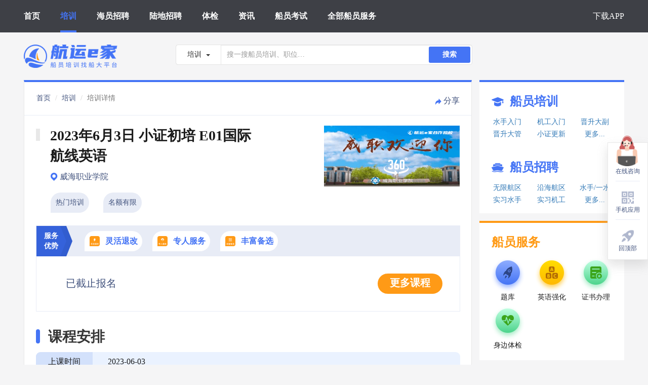

--- FILE ---
content_type: text/html; charset=UTF-8
request_url: https://www.hyej.net/train/detail_15109.html
body_size: 11813
content:
<html lang="en">
<head>
    <meta charset="UTF-8">
            <title>威海职业学院-2023年6月3日 小证初培 E01国际航线英语开班信息-学校同价灵活退改-船员培训-学校机构查询-航运e家</title>
        <meta name="keywords" content="2023年6月3日 小证初培 E01国际航线英语开班信息，，威海职业学院，学校机构查询，航运e家"/>
        <meta name="description" content="航运e家为您提供2023年6月3日 小证初培 E01国际航线英语2021年最新船员开班信息，包含2023年6月3日 小证初培 E01国际航线英语船员培训学校，机构和价格查询，船员培训内容，时间，计划等更多船员培训信息，找2023年6月3日 小证初培 E01国际航线英语，上航运e家"/>
        <meta http-equiv="X-UA-Compatible" content="IE=edge">
    <meta name="viewport" content="width=device-width, initial-scale=1.0">
    <!--   搜狗     -->
    <meta name="sogou_site_verification" content="VayLFPVq1c"/>
    <!--   神马     -->
    <meta name="shenma-site-verification" content="04b575f93bf61376bb9089a5b8d71e85_1631171292"/>
    <!--    今日头条    -->
    <meta name="bytedance-verification-code" content="l6ASp1XmWfUMxGAlnVvq"/>
    <link rel="shortcut icon" href="https://resource.hangyunejia.com/resource//PC_WEB/images/bitbug_favicon.ico" type="image/x-icon">
    <link href="https://resource.hangyunejia.com/resource//PC_WEB/css/style-4dffd06ca8.min.css"
          rel="stylesheet">
    <meta name="baidu-site-verification" content="code-ZHdxn0KsbP" />
    <script>
        var _hmt = _hmt || [];
        (function() {
            var hm = document.createElement("script");
            hm.src = "https://hm.baidu.com/hm.js?5859bb2e9472b2e139e72e959b2237a0";
            var s = document.getElementsByTagName("script")[0];
            s.parentNode.insertBefore(hm, s);
        })();
    </script>
</head>

<body>
<!-- header -->
<div>
    <!-- 移动端导航 -->
    <div class="mask"></div>
    <div class="sidebar">
        <ul>
            <li class="tj_index_headerMenu_click" data-name="首页"><a href="/">首页</a></li>
            <li class="tj_index_headerMenu_click" data-name="培训"><a class="" href="/train/list.html">培训</a></li>
            <li class="tj_index_headerMenu_click" data-name="海员招聘"><a class="" href="/job/list.html">海员招聘</a></li>
            <li class="tj_index_headerMenu_click" data-name="陆地招聘"><a class="" href="/land/list.html">陆地招聘</a></li>
            <li class="tj_index_headerMenu_click" data-name="体检"><a class="" href="/hospital/list.html">体检</a></li>
            <li class="tj_index_headerMenu_click" data-name="资讯"><a class="" href="/cms/list.html">资讯</a></li>
            <li class="tj_index_headerMenu_click" data-name="船员考试"><a class="" href="/exam/list.html">船员考试</a></li>
            <li class="tj_index_headerMenu_click" data-name="全部船员服务"><a class="" href="/download.html">全部船员服务</a></li>
            <li class="tj_index_headerMenu_click" data-name="下载APP"><a class="" href="/download.html">下载APP</a></li>
        </ul>
    </div>
    <!-- header顶部导航 -->
    <div id="header">
        <header>
            <div class="header-container">
                <div class="nav-box">

                    <!-- memu选项 -->
                    <div class="nav-mid">
                        <ul class="navbar-nav">
                            <li class="tj_index_headerMenu_click" data-name="首页">
                                <h2 class="_h2">
                                    <a class="active" href="/">首页</a>
                                </h2>
                            </li>
                            <li class="tj_index_headerMenu_click" data-name="培训">
                                <h2 class="_h2">
                                    <a class="" href="/train/list.html">培训</a>
                                </h2>
                            </li>
                            <li class="tj_index_headerMenu_click" data-name="海员招聘">
                                <h2 class="_h2">
                                    <a class="" href="/job/list.html">海员招聘</a>
                                </h2>
                            </li>
                            <li class="tj_index_headerMenu_click" data-name="陆地招聘">
                                <h2 class="_h2">
                                    <a class="" href="/land/list.html">陆地招聘</a>
                                </h2>
                            </li>
                            <li class="tj_index_headerMenu_click" data-name="体检">
                                <h2 class="_h2">
                                    <a class="" href="/hospital/list.html">体检</a>
                                </h2>
                            </li>
                            <li class="tj_index_headerMenu_click" data-name="资讯">
                                <h2 class="_h2">
                                    <a class="" href="/cms/list.html">资讯</a>
                                </h2>
                            </li>
                            <li class="tj_index_headerMenu_click" data-name="船员考试">
                                <h2 class="_h2">
                                    <a class="" href="/exam/list.html">船员考试</a>
                                </h2>
                            </li>
                            <li class="tj_index_headerMenu_click" data-name="全部船员服务">
                                <h2 class="_h2">
                                    <a class="" href="/download.html">全部船员服务</a>
                                </h2>
                            </li>
                        </ul>
                        <ul class="navbar-nav navbar-right">
                            <li class="tj_index_headerMenu_click" data-name="下载APP">
                                <h2 class="_h2">
                                    <a class="" href="/download.html">下载APP</a>
                                </h2>
                            </li>
                        </ul>
                    </div>
                    <!-- 响应式菜单 -->
                    <div class="nav-mobile-menu">
                        <span class="sidebar_trigger"></span>
                    </div>
                </div>
                <!-- 公共数据 -->
                <div id="common" style="visibility: hidden;"
                     data-common=""></div>
            </div>
        </header>
    </div>
</div>
<!-- container -->
<div class="container clearfix">
    <!-- Search -->
    <div id="search">
        <div>
    <!-- 搜索框 -->
    <div class="row search">
        <h1 class="_h1">
            <a href="/">
                <img src="https://resource.hangyunejia.com/resource//PC_WEB/images/logo.png" class="logo" alt="航运e家，培训，找船大平台"/>
            </a>
        </h1>
        <div class="search-box">
            <div class="input-group-btn">
                <button type="button" class="btn btn-default dropdown-toggle" data-toggle="dropdown"
                        aria-haspopup="true" aria-expanded="false">
                                                    <span class="search_text">培训</span>
                                            <span class="caret"></span>
                </button>
                <ul class="dropdown-menu">
                    <li><a href="#">培训</a></li>
                    <li><a href="#">海员招聘</a></li>
                    <li><a href="#">陆地招聘</a></li>
                    <li><a href="#">体检</a></li>
                    <li><a href="#">资讯</a></li>
                </ul>
            </div>
            <input type="text" class="form-control search-input" placeholder="搜一搜船员培训、职位…" data-value="train">
            <button class="search-btn" data-value="train">搜索</button>
        </div>
    </div>
</div>    </div>

        <link href="https://resource.hangyunejia.com/resource//PC_WEB/css/trainInfo.css" rel="stylesheet">
    <style>
        .money_box{
            position: relative;
            margin-right: 10px;
        }
        .fee_text{
            background: #FFF1DE;
            color: #FF8735;
            font-size: 12px;
            font-weight: bold;
            position: absolute;
            top: -25px;
            right: 0;
            border-radius: 10px 4px 4px 0;
            padding: 3px 6px 3px 10px;
        }
        .money{
            font-size: 20px;
            font-family: PingFangSC-Semibold, PingFang SC;
            font-weight: bold;
            color: #FF9A15;
            line-height: 1;
            position: relative;
        }
        .yxj_text{
            font-size: 15px;
            margin-right: 4px;
        }
        .unit_text{
            font-size: 15px;
            margin-left: 4px;
        }
        .server_tips{
			padding-top: 10px;
			position: relative;
			color: #007aff;
            text-align: center
		}
		.server_tips::before{
			position: absolute;
			top: 4px;
			left: 48%;
			content: ' ';
			width: 0;
			height: 0;
			border-left: 4px solid transparent;
			border-right: 4px solid transparent;
			border-bottom: 4px solid #007aff;
			display: inline-block;
		}
    </style>
    <!-- 主内容 左 -->
    <div class="main_left">
        <!-- 导航 -->
        <div class="nav" >
            <div class="nav-left">
                <ol class="breadcrumb">
                    <li><a href="/">首页</a></li>
                    <li><a href="/train/list.html">培训</a></li>
                    <li class="active">培训详情</li>
                </ol>
            </div>
                 <div class="nav-right" id="shareImg">
                    <img src="https://resource.hangyunejia.com/resource//PC_WEB/images/trainInfo/share@2x.png" alt="" data-train-id="15109" data-url="/share/wxpic">
                    <span data-train-id="15109" data-url="/share/wxpic">分享</span>
                </div>
            <div class="line_left"></div>
            <div class="line_right"></div>
        </div>

        <!-- 标题 -->
        <div class="main_title">
            <div class='box_1 clearfix'>
                <a href="https://720yun.com/t/c932eqsuylv?scene_id=1093405" target="_Blank">
                    <img src="https://oss.hangyunejia.com/hyej/school/2DKC1oRrZzDXicC2NoDC.png" alt="">
                                            <div class="img_direction">
                            <img class="" src="https://resource.hangyunejia.com/resource//PC_WEB/images/trainInfo/360@2x.png" alt="">
                        </div>
                                    </a>
                <div class="title">
                    <span class="box"></span>
                                        <h3 class="_h3"><span class="time_text">2023年6月3日 小证初培 E01国际航线英语</span></h3>
                </div>
                <div class="school" >
                    <img src="https://resource.hangyunejia.com/resource//PC_WEB/images/trainInfo/icon-dizhi@2x.png" alt="">
                    <span>威海职业学院</span>
                </div>
                <div class="info">
                                            <div><span>热门培训</span></div>
                                            <div><span>名额有限</span></div>
                                    </div>
            </div>

            <div class='box_2'>
                <div class="fwys">
                    <img src="https://resource.hangyunejia.com/resource//PC_WEB/images/trainInfo/fuwuyoushi@2x.png" alt="">
                    <div class="fwys_title">服务优势</div>
                                            <div class="fwys_name">
                            <img src="https://oss.hangyunejia.com/hyej/train_service_advantage/XXUU3AdISMXG6RK48tYr.png" alt="">
                            <span>灵活退改</span>
                        </div>
                                            <div class="fwys_name">
                            <img src="https://oss.hangyunejia.com/hyej/train_service_advantage/iSOFctase89ktPRwSSs4.png" alt="">
                            <span>专人服务</span>
                        </div>
                                            <div class="fwys_name">
                            <img src="https://oss.hangyunejia.com/hyej/train_service_advantage/G33CpgHjDVJ5M4YgVi2g.png" alt="">
                            <span>丰富备选</span>
                        </div>
                                    </div>
                                    <div class="time_info clearfix">
                        <div class="time_left">
                            <span class="number">已截止报名</span>
                        </div>
                        <div class="time_right">
                            <div class="bm tj_trainInfo_ljbm_click" data-classid="15109"
                                 data-toggle="modal" data-target="#ewcodeModal"><span>更多课程</span>
                            </div>
                        </div>
                    </div>
                            </div>
        </div>

        <!-- 课程安排 -->
        <div class="item_kc">
            <div class="item_title">
                <div class="item_box"></div>
                <h4 class="_h4">
                    <div class="title_name">课程安排</div>
                </h4>
            </div>

            <div class="kc_list">
                <div class="kc_row">
                    <div class="row_title odd_left" style="border-radius: 9px 0 0 0;">上课时间</div>
                    <div class="row_content odd_right">2023-06-03</div>
                </div>
                <div class="kc_row">
                    <div class="row_title even_left">考试时间</div>
                    <div class="row_content even_right">学完1周后</div>
                </div>
                <div class="kc_row">
                    <div class="row_title odd_left">培训时长</div>
                    <div class="row_content odd_right">7天左右</div>
                </div>
                <div class="kc_row">
                    <div class="row_title even_left">报到时间</div>
                    <div class="row_content even_right">2023-06-01</div>
                </div>
                <div class="kc_row">
                    <div class="row_title odd_left" style="border-radius: 0 0 0 9px;">报到地点</div>
                    <div class="row_content odd_right">山东省威海市高区初村镇威海职业学院南门</div>
                </div>
            </div>
        </div>

        <!-- 报名条件 -->
        <div class="item_bm">
            <div class="item_title">
                <div class="item_box"></div>
                <h4 class="_h4">
                    <div class="title_name">报名条件</div>
                </h4>
            </div>
            <div class="bm_info">
                <pre>1.培训前完成基本安全（Z01）培训；
2.学校开课前系统已完成下船解职报备手续，培训期间海员健康证需在有效期。</pre>
            </div>
        </div>

        <!-- 培训内容 -->
        <div class="item_px">
            <div class="item_title">
                <div class="item_box"></div>
                <div class="title_name">培训内容</div>
            </div>
            <div class="px_info">
                <pre>国际航线英语培训(E01)</pre>
            </div>
        </div>

        <!-- 费用说明 -->
        <div class="item_fy">
            <div class="item_title">
                <div class="item_box"></div>
                <h4 class="_h4">
                    <div class="title_name">费用说明</div>
                </h4>
            </div>
            <div class="fy_table">
            <div class="train_info_price">培训相关费用：</div>
            <div class="fy_title">公正、公开、透明，全心全意服务学员</div>
                <table>
                                                                <tr>
                                                            <td rowspan="1" class="tr_title">培训费</td>
                                                        <td class="tr_1">
                                                                    E01国际航线英语    <br>
                                                            </td>
                            <td class="tr_money">900.00 元
                                                            </td>
                        </tr>
                    
                                            
                                                    <tr>
                                <td class="tr_title">考试费</td>
                                                                                                            <td colspan="2" class="tr_2">已含在培训费内，无需额外缴纳</td>
                                                                                                </tr>
                                                                    
                                                    <tr>
                                <td class="tr_title">住宿费</td>
                                                                                                            <td colspan="2" class="tr_2">需到校缴纳 | 自费住宿，一天35/人，必须校内住宿，独立卫浴，空调房～</td>
                                                                                                </tr>
                                                                    
                                                    <tr>
                                <td class="tr_title">教材费</td>
                                                                                                            <td colspan="2" class="tr_2">没有此费用</td>
                                                                                                </tr>
                                                                    
                                                    <tr>
                                <td class="tr_title">体检费</td>
                                                                                                            <td colspan="2" class="tr_2">没有此费用</td>
                                                                                                </tr>
                                                            </table>
            </div>
            <div class="tr_brief_mini">如在您报名成功后、培训开始前，学校调整收费标准,航运e家将与您按学校发布的最新价格进行结算,多退少补。</div>
        </div>
        
         <!-- 航运e家赠品 -->
        
        <!-- 报名流程 -->
        <div class="item_bmlc">
            <div class="item_title">
                <div class="item_box"></div>
                <h4 class="_h4">
                    <div class="title_name">报名流程</div>
                </h4>
            </div>
            <div class="bmlc_info">
                <table>
                    <tr>
                        <td id="lc_name">
                            <div class="lc_name">
                                <div class="lc_num">第一步</div>
                                <div class="lc_num_name">线上下单</div>
                            </div>

                        </td>
                        <td class="lc_info">
                            <div class="lc_first_info">
                                <p>1.阅读培训须知及服务协议</p>
                                <p>2.选择培训内的课程项目</p>
                                <p>3.填写报名信息</p>
                                <p>4.线上缴费</p>
                                <p>5.下单成功</p>
                            </div>

                        </td>
                    </tr>
                    <tr class="lc_second">
                        <td id="lc_name">
                            <div class="lc_name">
                                <div class="lc_num">第二步</div>
                                <div class="lc_num_name">报名审核</div>
                            </div>

                        </td>
                        <td class="lc_info">
                            <div class="lc_second_info">
                                <p>1.客服联系您核对报名信息，未核对的不予报备</p>
                                <p>2.报备学校及海事局</p>
                                <p>3.报名成功</p>
                            </div>
                        </td>
                    </tr>
                    <tr class="lc_three">
                        <td id="lc_name">
                            <div class="lc_name">
                                <div class="lc_num">第三步</div>
                                <div class="lc_num_name">报到上课</div>
                            </div>
                        </td>
                        <td class="lc_info">
                            <div class="lc_three_info">
                                <p>务必携带好必要证件，按时报到上课，遵守校规校纪。</p>
                            </div>
                        </td>
                    </tr>
                </table>
            </div>
        </div>

        <!-- 报道须知 -->
        <div class="item_bdxz">
            <div class="item_title">
                <div class="item_box"></div>
                <h4 class="_h4">
                    <div class="title_name">报到须知</div>
                </h4>
            </div>
            <div class="bdxz_info">
                <pre>1.请确定可以按时参加培训和考试；如因考勤不达标导致考试不合格，自行承担责任 ；
2.此培训为到校培训，具体培训安排以客服通知为准；</pre>
            </div>
        </div>

        <!-- 特别提醒 -->
                    <div class="item_tbtx">
                <div class="item_title">
                    <div class="item_box"></div>
                    <h4 class="_h4">
                        <div class="title_name">特别提醒</div>
                    </h4>
                </div>
                <div class="tbtx_info">
                    <pre>提示：有大专及以上学历的学员，可在合格证办结后，持毕业证明（电子注册备案表）、毕业证原件、身份证原件到就近的海事局提交材料用以换发国际航线英语(E01)成绩。（大证英语不适用此条）
符合条件者可依据自愿情况决定是否参加国际航线英语（E01）培训。 </pre>
                </div>
            </div>
        
        <!-- 售后保障 -->
        <div class="item_bdxz">
            <div class="item_title">
                <div class="item_box"></div>
                <h4 class="_h4">
                    <div class="title_name">售后保障</div>
                </h4>
            </div>
            <div class="bdxz_info">
                <pre>退学提示：
临近开班退学或改期，会导致名额不能充分被渴望学习的其它学员获得，因此制定以下退学和改期规则：
(1)开班前5个工作日及以上(含第5日)，可无条件改期或全额退款 ；
(2)开班前1-4个工作日(含第4日)可申请退款，但需扣取培训费的10%(最低50元，最高1000元)作为退订费；
(3)开班当天及以后需改期或退学，费用将无法退还。
(4)按学校要求，学校将您的信息报备海事局后，费用将无法退还；但一般学校只在开班前几天报备海事局，无需过度担心。</pre>
            </div>
        </div>

    <!-- 消费者告知书 -->
        <div class="item_consumer">
            <div class="item_title">
                <div class="item_box"></div>
                <h4 class="_h4">
                    <div class="title_name">消费者告知书</div>
                </h4>
            </div>
            <div class="consumer_info">
                <p>1.培训安排以学校通知为准，如遇培训临时取消、延期或提前等情况，航运e家会尽快以短信，微信消息或电话形式通知您，并协助您处理后续操作，航运e家无法承担因学校临时变更对您造成的损失。</p>
                <p>
                    2.若在您报名成功后、课程开始前，学校调整培训费用，航运e家将与您按学校发布的最新价格进行结算，多退少补。
                </p>
                <p>
                    3.如有疑问，可与航运e家老师联系，联系方式可在“我的订单”内查询，也可联系在线客服进行处理。
                </p>
                <p style="margin-top: 10px;">
                    详细服务协议，请见<a target="_blank" href="https://webh5.hangyunejia.com/apph5/pages/agreement_train.html">《航运e家培训报名服务协议》</a>
                </p>
            </div>
        </div>
    </div>

    <!-- 主内容 右 -->
    <div class="right-box">
        <div id="seaman_box">
            <div class="smb-group-box">
    <div class="smb-gl-box">
        <div class="smb-gl-title">
            <img src="https://resource.hangyunejia.com/resource//PC_WEB/images/train.png" class="smb-gl-img" alt="">
            <span>船员培训</span>
        </div>
        <div class="smb-gl-items">
                            <span class="tj_trainInfo_toTrainJob_click" data-typename="水手入门"><a href="/train/list.html?trainTypeData=10000003">水手入门</a></span>
                            <span class="tj_trainInfo_toTrainJob_click" data-typename="机工入门"><a href="/train/list.html?trainTypeData=hyrm_shuishouxp">机工入门</a></span>
                            <span class="tj_trainInfo_toTrainJob_click" data-typename="晋升大副"><a href="/train/list.html?trainTypeData=10000071">晋升大副</a></span>
                            <span class="tj_trainInfo_toTrainJob_click" data-typename="晋升大管"><a href="/train/list.html?trainTypeData=jspx_jsdaguan">晋升大管</a></span>
                            <span class="tj_trainInfo_toTrainJob_click" data-typename="小证更新"><a href="/train/list.html?trainTypeData=10000070">小证更新</a></span>
                            <span class="tj_trainInfo_toTrainJob_click" data-typename="更多..."><a href="/train/list.html">更多...</a></span>
                    </div>
        <div class="smb-gl-title _m_t_35">
            <img src="https://resource.hangyunejia.com/resource//PC_WEB/images/job.png" class="smb-gl-img" alt="">
            <span>船员招聘</span>
        </div>
        <div class="smb-gl-items">
                            <span class="tj_trainInfo_toTrainJob_click" data-typename="无限航区"><a href="/job/list.html?certShipRoute=A">无限航区</a></span>
                            <span class="tj_trainInfo_toTrainJob_click" data-typename="沿海航区"><a href="/job/list.html?certShipRoute=B">沿海航区</a></span>
                            <span class="tj_trainInfo_toTrainJob_click" data-typename="水手/一水"><a href="/job/list.html?jobData=chuanyuanlei_shuishou">水手/一水</a></span>
                            <span class="tj_trainInfo_toTrainJob_click" data-typename="实习水手"><a href="/job/list.html?jobData=chuanyuanlei_shixishuishou">实习水手</a></span>
                            <span class="tj_trainInfo_toTrainJob_click" data-typename="实习机工"><a href="/job/list.html?jobData=chuanyuanlei_shixijigong">实习机工</a></span>
                            <span class="tj_trainInfo_toTrainJob_click" data-typename="更多..."><a href="/job/list.html">更多...</a></span>
                    </div>
    </div>
</div>        </div>
        <div id="seaman_service" class="_m_t_15">
            <div class="sms-group-box ">
    <div class="sms-gr-box">
        <div class="sms-gr-title">
            <!-- <img src="../images/train.png" class="gl-img" alt=""> -->
            <span>船员服务</span>
        </div>
        <div class="sms-gr-items">
            <div class="sms-gr-item tj_seaman_service_click" data-name="题库" data-toggle="modal" data-target="#phoneFunction">
                <img src="https://resource.hangyunejia.com/resource//PC_WEB/images/service/icon-tiku@2x.png" class="sms-gr-img" alt="">
                <span>题库</span>
            </div>
            <div class="sms-gr-item tj_seaman_service_click" data-name="英语强化" data-toggle="modal" data-target="#phoneFunction">
                <img src="https://resource.hangyunejia.com/resource//PC_WEB/images/service/icon-yinyuqianghua@2x.png" class="sms-gr-img" alt="">
                <span>英语强化</span>
            </div>
<!--            <div class="sms-gr-item tj_seaman_service_click" data-name="补考" data-toggle="modal" data-target="#phoneFunction">
                <img src="https://resource.hangyunejia.com/resource//PC_WEB/images/service/icon-bukao@2x.png" class="sms-gr-img" alt="">
                <span>补考</span>
            </div>-->
            <div class="sms-gr-item tj_seaman_service_click" data-name="证书办理" data-toggle="modal" data-target="#phoneFunction">
                <img src="https://resource.hangyunejia.com/resource//PC_WEB/images/service/icon-zhengshubanli@2x.png" class="sms-gr-img" alt="">
                <span>证书办理</span>
            </div>
            <!-- <div class="sms-gr-item tj_seaman_service_click" data-name="极速就业" data-toggle="modal" data-target="#phoneFunction">
                <img src="https://resource.hangyunejia.com/resource//PC_WEB/images/service/icon-jisujiuye@2x.png" class="sms-gr-img" alt="">
                <span>极速就业</span>
            </div> -->
            <div class="sms-gr-item tj_seaman_service_click" data-name="身边体检" data-toggle="modal" data-target="#phoneFunction">
                <img src="https://resource.hangyunejia.com/resource//PC_WEB/images/service/icon-shenbiantijian@2x.png" class="sms-gr-img" alt="">
                <span>身边体检</span>
            </div>
<!--            <div class="sms-gr-item tj_seaman_service_click"  data-name="船员上网" data-toggle="modal" data-target="#phoneFunction">
                <img src="https://resource.hangyunejia.com/resource//PC_WEB/images/service/icon-chuanyuanshangwang@2x.png" class="sms-gr-img" alt="">
                <span>船员上网</span>
            </div>-->
<!--            <div class="sms-gr-item tj_seaman_service_click" data-name="社保代缴" data-toggle="modal" data-target="#phoneFunction">
                <img src="https://resource.hangyunejia.com/resource//PC_WEB/images/service/icon-shebaodaijiao@2x.png" class="sms-gr-img" alt="">
                <span>社保代缴</span>
            </div>-->
        </div>
    </div>
</div>        </div>
        <div class="recommend _m_t_33">
    <div class=""></div>
    <span>推荐职位</span>
    <span id="more_recommend"><a href="/job/list.html" >更多职位...</a></span>
</div>
    <a href="/job/detail_51703.html" target="_Blank" class="tj_jobInfo_recommendJob_click"
       data-jobid="51703">
        <div class="rb-item _m_t_12 job_recommend">
            <span class="blank"></span>
            <p title="无限航区 电机员 1月上船">
                                无限航区 电机员 1月上船
            </p>
            <div class="rb-item-content">
                <div class="row_1 clearfix">
                                            <span class="_f_l _color_grey">某合作企业</span>
                                        <span class="_f_r _color_grey">2026年01月</span>
                </div>
                <div class="row_2">
                    <ul>
                        <li></li>
                        <li></li>
                        <li>散货船</li>
                        <li>58000吨</li>
                    </ul>
                </div>
                <div class="row_3">
                    <span class="money">面议</span>
                </div>
            </div>
        </div>
    </a>
    <a href="/job/detail_51702.html" target="_Blank" class="tj_jobInfo_recommendJob_click"
       data-jobid="51702">
        <div class="rb-item _m_t_12 job_recommend">
            <span class="blank"></span>
            <p title="无限航区 二管轮 01月25日上船">
                                无限航区 二管轮 01月25日上船
            </p>
            <div class="rb-item-content">
                <div class="row_1 clearfix">
                                            <span class="_f_l _color_grey">某合作企业</span>
                                        <span class="_f_r _color_grey">2026年01月25日</span>
                </div>
                <div class="row_2">
                    <ul>
                        <li></li>
                        <li></li>
                        <li>散货船</li>
                        <li>76000吨</li>
                    </ul>
                </div>
                <div class="row_3">
                    <span class="money">面议</span>
                </div>
            </div>
        </div>
    </a>
    <a href="/job/detail_51701.html" target="_Blank" class="tj_jobInfo_recommendJob_click"
       data-jobid="51701">
        <div class="rb-item _m_t_12 job_recommend">
            <span class="blank"></span>
            <p title="无限航区 二副 01月25日上船">
                                无限航区 二副 01月25日上船
            </p>
            <div class="rb-item-content">
                <div class="row_1 clearfix">
                                            <span class="_f_l _color_grey">某合作企业</span>
                                        <span class="_f_r _color_grey">2026年01月25日</span>
                </div>
                <div class="row_2">
                    <ul>
                        <li></li>
                        <li></li>
                        <li>散货船</li>
                        <li>76000吨</li>
                    </ul>
                </div>
                <div class="row_3">
                    <span class="money">面议</span>
                </div>
            </div>
        </div>
    </a>
        <div class="recommend _m_t_33">
    <div class=""></div>
    <span>推荐培训</span>
    <span id="more_recommend"><a href="/train/list.html">更多培训...</a></span>
</div>
    <a href="/train/detail_31342.html" target="_Blank"
       class="tj_trainInfo_recommendTrain_click" data-classid="31342">
        <div class="rb-item _m_t_12 px_recommend">
                        <p title="2026年1月24日 小证更新 Z01Z02Z04">2026年1月24日 小证更新 Z01Z02Z04</p>
            <div class="rb-item-content">
                <div class="row_1 clearfix">
                    <span class="_f_l">河南交通职业技术学院</span>
                </div>
                <div class="row_2 clearfix">
                                            <span class="tag tag-1">
                            2026.01.24
                        </span>
                                                                <span class="_f_r _color_grey">剩6个名额</span>
                                    </div>
                <div class="row_3">
<!--                    <div class="tag"><span>零差价</span></div>-->
                    <span class="money">400 ~ 1200<span class="unit">元</span></span>
                </div>
            </div>
        </div>
    </a>
    <a href="/train/detail_31183.html" target="_Blank"
       class="tj_trainInfo_recommendTrain_click" data-classid="31183">
        <div class="rb-item _m_t_12 px_recommend">
                                                <div class="tips_box"></div>
                    <span class="_f_r tips">付订金占名额</span>
                                        <p title="2026年3月月初 水手晋升三副培训 送资历维护 时间待定">2026年3月月初 水手晋升三副培训 送资历维护 时间待定</p>
            <div class="rb-item-content">
                <div class="row_1 clearfix">
                    <span class="_f_l">山东交通学院</span>
                </div>
                <div class="row_2 clearfix">
                                            <span class="_f_l _color_grey">
                                                            付订金占名额
                                                    </span>
                                                                <span class="_f_r _color_grey">剩5个名额</span>
                                    </div>
                <div class="row_3">
<!--                    <div class="tag"><span>零差价</span></div>-->
                    <span class="money">11000<span class="unit">元</span></span>
                </div>
            </div>
        </div>
    </a>
    <a href="/train/detail_30580.html" target="_Blank"
       class="tj_trainInfo_recommendTrain_click" data-classid="30580">
        <div class="rb-item _m_t_12 px_recommend">
                        <p title="2026年3月月中 电子技工培训 仅含大证 免费住宿 时间待定">2026年3月月中 电子技工培训 仅含大证 免费住宿 时间待定</p>
            <div class="rb-item-content">
                <div class="row_1 clearfix">
                    <span class="_f_l">山东交通学院</span>
                </div>
                <div class="row_2 clearfix">
                                            <span class="tag tag-1">
                            暂定2026.03开课
                        </span>
                                                                <span class="_f_r _color_grey">剩8个名额</span>
                                    </div>
                <div class="row_3">
<!--                    <div class="tag"><span>零差价</span></div>-->
                    <span class="money">5200<span class="unit">元</span></span>
                </div>
            </div>
        </div>
    </a>
        <div class="recommend _m_t_33">
    <div class=""></div>
    <span>推荐资讯</span>
    <span id="more_recommend"><a href="/cms/list.html">更多资讯...</a></span>
</div>
    <a href="/cms/detail_549.html" target="_blank">
        <div class="rb-item _m_t_12 recommend_zx_box">
            <span class="blank"></span>
            <p title="2026年1月船员工资行情参考">2026年1月船员工资行情参考</p>
            <div class="rb-item-content">
                <div class="row_1 clearfix">
                    <span class="_f_l _color_grey">211浏览</span>
                    <span class="_f_r _color_grey">2025.12.31 发布</span>
                </div>
            </div>
        </div>
    </a>
    <a href="/cms/detail_540.html" target="_blank">
        <div class="rb-item _m_t_12 recommend_zx_box">
            <span class="blank"></span>
            <p title="航运e家，船员培训找船大平台">航运e家，船员培训找船大平台</p>
            <div class="rb-item-content">
                <div class="row_1 clearfix">
                    <span class="_f_l _color_grey">1390浏览</span>
                    <span class="_f_r _color_grey">2025.07.08 发布</span>
                </div>
            </div>
        </div>
    </a>
    <a href="/cms/detail_548.html" target="_blank">
        <div class="rb-item _m_t_12 recommend_zx_box">
            <span class="blank"></span>
            <p title="2025年12月船员工资行情参考">2025年12月船员工资行情参考</p>
            <div class="rb-item-content">
                <div class="row_1 clearfix">
                    <span class="_f_l _color_grey">654浏览</span>
                    <span class="_f_r _color_grey">2025.11.28 发布</span>
                </div>
            </div>
        </div>
    </a>
    <a href="/cms/detail_547.html" target="_blank">
        <div class="rb-item _m_t_12 recommend_zx_box">
            <span class="blank"></span>
            <p title="2025年11月船员工资行情参考">2025年11月船员工资行情参考</p>
            <div class="rb-item-content">
                <div class="row_1 clearfix">
                    <span class="_f_l _color_grey">1139浏览</span>
                    <span class="_f_r _color_grey">2025.10.29 发布</span>
                </div>
            </div>
        </div>
    </a>
    <a href="/cms/detail_546.html" target="_blank">
        <div class="rb-item _m_t_12 recommend_zx_box">
            <span class="blank"></span>
            <p title="2025年10月船员工资行情参考">2025年10月船员工资行情参考</p>
            <div class="rb-item-content">
                <div class="row_1 clearfix">
                    <span class="_f_l _color_grey">1469浏览</span>
                    <span class="_f_r _color_grey">2025.09.26 发布</span>
                </div>
            </div>
        </div>
    </a>
    </div>

    <!-- 切换按钮 -->
    <div class="change_btn clearfix">
                <a href="/train/detail_14867.html" class="pre_btn"><i class="img"></i>上一条</a>
                        <a href="/train/detail_31342.html" class="next_btn">下一条<i class="img"></i></a>
                </div>

    <!-- aside -->
    <div id="aside">
        <div class="aside">
    <div class="box box_zx tj_kefu_click">
        <div class="img_1">
            <a href="https://work.weixin.qq.com/kfid/kfcb65fbc1c0c176608?enc_scene=ENC6YouHqULaefgTH9BjWyM2X1hzjVEcR7vqadydGVv8HbaxGUAujx6cGrTTHLUu7uBHu" target="_blank">
                <img src="https://oss.hangyunejia.com/hyej/banner/OXux5yuO004u9Ap8bxsQ.png" alt="">
            </a>
        </div>
        <div class="img"></div>
        <span class="text">在线咨询</span>
    </div>
    <div class="box box_yy tj_phoneFunction_click" data-toggle="modal" data-target="#phoneFunction">
        <div class="img img_2"><img src="https://resource.hangyunejia.com/resource//PC_WEB/images/aside/icon-shoujiyingyong@2x.png" alt=""></div>
        <span class="text">手机应用</span>
    </div>
    <a class="box box_back_top backTop">
        <div class="img img_3"><img src="https://resource.hangyunejia.com/resource//PC_WEB/images/aside/icon-huidingbu@2x.png" alt=""></div>
        <span>回顶部</span>
    </a>
</div>

<!-- 云智服 -->
<!--
<script src="https://resource.hangyunejia.com/resource//PC_WEB/js/yzf.js"></script>-->
    </div>
    <div id="service_modal">
        <div>
    <!-- Modal -->
    <div class="modal fade search-modal phone-function-modal" id="phoneFunction" tabindex="-1" role="dialog"
         aria-labelledby="phoneFunctionLabel">
        <div class="modal-dialog modal-lg" role="document">
            <div class="modal-content">
                <div class="modal-header">
                    <button type="button" class="close" data-dismiss="modal" aria-label="Close"><span
                                aria-hidden="true">&times;</span></button>
                    <!-- <h4 class="modal-title" id="trainTypeModalLabel">培训分类</h4> -->
                    <div class="title_box"></div>
                    <div class="modal_title">
                        <span class="title">船员服务</span>
                    </div>
                </div>
                <div class="modal-body">
                    <div class="content_box">
                        <div class="modal_box">
                            <!-- <div class="title_box"></div>
                            <div class="modal_title">
                                <span class="title">船员服务</span>
                            </div> -->
                            <div class="title_remark">建议使用航运e家移动应用，获得随时随地的贴心船员服务：</div>

                            <div class="ew_info">
                                <span class="info_left">推荐，需安装</span>
                                <span class="info_right">航运e家APP，船员培训/就业/体检/办证等服务齐全，功能强大！</span>
                            </div>
                            <div class="ew_box">
                                <div class="ew_left">
                                    <div class="icon_android">
                                        <img src="https://resource.hangyunejia.com/resource//PC_WEB/images/download/anzhuo@2x.png" alt=""></div>
                                    <div class="ew_android">
                                        <img src="https://resource.hangyunejia.com/resource//PC_WEB/images/download/ewcode.png" alt="">
                                        <span>安卓手机下载</span>
                                    </div>
                                    <div class="shadow_android"></div>
                                </div>
                                <div class="ew_right">
                                    <div class="icon_ios">
                                        <img src="https://resource.hangyunejia.com/resource//PC_WEB/images/download/iso@2x.png" alt=""></div>
                                    <div class="ew_ios">
                                        <img src="https://resource.hangyunejia.com/resource//PC_WEB/images/download/ewcode.png" alt="">
                                        <span>苹果手机下载</span>
                                    </div>
                                    <div class="shadow_ios"></div>
                                </div>
                            </div>

                            <div class="ew_info ew_info_2">
                                <span class="info_left_2">扫码即用，无需安装</span>
                                <span class="info_right">航运e家微信小程序，扫码即用，无需安装，各有精彩！</span>
                            </div>

                            <div class="mapp">
                                <div class="app_1">
                                    <img src="https://resource.hangyunejia.com/resource//PC_WEB/images/download/pxy_icon.png" alt="">
                                    <span>航运e家 培训易</span>
                                </div>
                                <div class="app_2">
                                    <img src="https://resource.hangyunejia.com/resource//PC_WEB/images/download/zcy_icon.png" alt="">
                                    <span>航运e家 找船易</span>
                                </div>
                                <div class="app_3">
                                    <img src="https://resource.hangyunejia.com/resource//PC_WEB/images/download/ksy_icon.png" alt="">
                                    <span>航运e家 考试易</span>
                                </div>
                            </div>
                        </div>
                    </div>

                </div>
            </div>
        </div>
    </div>
</div>    </div>
    <!-- 二维码弹框 -->
    <div class="modal fade search-modal ewcode-modal" id="ewcodeModal" tabindex="-1" role="dialog"
         aria-labelledby="ewcodeModalLabel">
        <div class="modal-dialog modal-lg" role="document">
            <div class="modal-content">
                <div class="modal-header">
                    <button type="button" class="close" data-dismiss="modal" aria-label="Close"><span
                                aria-hidden="true">&times;</span></button>
                    <span class="img_box"><img src="https://resource.hangyunejia.com/resource//PC_WEB/images/trainInfo/school@2x.png"></span>
                    <h4 class="modal-title" id="ewcodeModalLabel">威海职业学院</h4>
                </div>
                <div class="modal-body">
                    <span class="search-all">使用[微信扫一扫]扫描下方图片,即可立即报名;</span>

                    <div class="search-body">
                        <div class="ewcode_content">
                            <img src="/detail/qrcode_1_15109.html" alt="">
                            <div class="img_bottom_box"></div>
                        </div>
                        <div class="ewcode_text">2023年6月3日 小证初培 E01国际航线英语</div>
                    </div>

                </div>
            </div>
        </div>
    </div>
</div>

<!-- aside -->
<div id="aside">
    <div class="aside">
    <div class="box box_zx tj_kefu_click">
        <div class="img_1">
            <a href="https://work.weixin.qq.com/kfid/kfcb65fbc1c0c176608?enc_scene=ENC6YouHqULaefgTH9BjWyM2X1hzjVEcR7vqadydGVv8HbaxGUAujx6cGrTTHLUu7uBHu" target="_blank">
                <img src="https://oss.hangyunejia.com/hyej/banner/OXux5yuO004u9Ap8bxsQ.png" alt="">
            </a>
        </div>
        <div class="img"></div>
        <span class="text">在线咨询</span>
    </div>
    <div class="box box_yy tj_phoneFunction_click" data-toggle="modal" data-target="#phoneFunction">
        <div class="img img_2"><img src="https://resource.hangyunejia.com/resource//PC_WEB/images/aside/icon-shoujiyingyong@2x.png" alt=""></div>
        <span class="text">手机应用</span>
    </div>
    <a class="box box_back_top backTop">
        <div class="img img_3"><img src="https://resource.hangyunejia.com/resource//PC_WEB/images/aside/icon-huidingbu@2x.png" alt=""></div>
        <span>回顶部</span>
    </a>
</div>

<!-- 云智服 -->
<!--
<script src="https://resource.hangyunejia.com/resource//PC_WEB/js/yzf.js"></script>-->
</div>

<div id="service_modal">
    <div>
    <!-- Modal -->
    <div class="modal fade search-modal phone-function-modal" id="phoneFunction" tabindex="-1" role="dialog"
         aria-labelledby="phoneFunctionLabel">
        <div class="modal-dialog modal-lg" role="document">
            <div class="modal-content">
                <div class="modal-header">
                    <button type="button" class="close" data-dismiss="modal" aria-label="Close"><span
                                aria-hidden="true">&times;</span></button>
                    <!-- <h4 class="modal-title" id="trainTypeModalLabel">培训分类</h4> -->
                    <div class="title_box"></div>
                    <div class="modal_title">
                        <span class="title">船员服务</span>
                    </div>
                </div>
                <div class="modal-body">
                    <div class="content_box">
                        <div class="modal_box">
                            <!-- <div class="title_box"></div>
                            <div class="modal_title">
                                <span class="title">船员服务</span>
                            </div> -->
                            <div class="title_remark">建议使用航运e家移动应用，获得随时随地的贴心船员服务：</div>

                            <div class="ew_info">
                                <span class="info_left">推荐，需安装</span>
                                <span class="info_right">航运e家APP，船员培训/就业/体检/办证等服务齐全，功能强大！</span>
                            </div>
                            <div class="ew_box">
                                <div class="ew_left">
                                    <div class="icon_android">
                                        <img src="https://resource.hangyunejia.com/resource//PC_WEB/images/download/anzhuo@2x.png" alt=""></div>
                                    <div class="ew_android">
                                        <img src="https://resource.hangyunejia.com/resource//PC_WEB/images/download/ewcode.png" alt="">
                                        <span>安卓手机下载</span>
                                    </div>
                                    <div class="shadow_android"></div>
                                </div>
                                <div class="ew_right">
                                    <div class="icon_ios">
                                        <img src="https://resource.hangyunejia.com/resource//PC_WEB/images/download/iso@2x.png" alt=""></div>
                                    <div class="ew_ios">
                                        <img src="https://resource.hangyunejia.com/resource//PC_WEB/images/download/ewcode.png" alt="">
                                        <span>苹果手机下载</span>
                                    </div>
                                    <div class="shadow_ios"></div>
                                </div>
                            </div>

                            <div class="ew_info ew_info_2">
                                <span class="info_left_2">扫码即用，无需安装</span>
                                <span class="info_right">航运e家微信小程序，扫码即用，无需安装，各有精彩！</span>
                            </div>

                            <div class="mapp">
                                <div class="app_1">
                                    <img src="https://resource.hangyunejia.com/resource//PC_WEB/images/download/pxy_icon.png" alt="">
                                    <span>航运e家 培训易</span>
                                </div>
                                <div class="app_2">
                                    <img src="https://resource.hangyunejia.com/resource//PC_WEB/images/download/zcy_icon.png" alt="">
                                    <span>航运e家 找船易</span>
                                </div>
                                <div class="app_3">
                                    <img src="https://resource.hangyunejia.com/resource//PC_WEB/images/download/ksy_icon.png" alt="">
                                    <span>航运e家 考试易</span>
                                </div>
                            </div>
                        </div>
                    </div>

                </div>
            </div>
        </div>
    </div>
</div></div>

<!-- footer -->
<div id="footer">
    <footer>
    <div class="footer-box clearfix">
        <div class="footer-title">
            <span class="footer-title-name">武汉小舟航运信息科技有限公司</span>
            <span class="footer-title-nav">
                <ul>
                    <li class="tj_index_footerMenu_click" data-name="首页">
                        <a href="/">首页</a>
                    </li>
                    <li class="tj_index_footerMenu_click" data-name="培训">
                        <a class="" href="/train/list.html">培训</a>
                    </li>
                    <li class="tj_index_footerMenu_click" data-name="海员招聘">
                        <a class="" href="/job/list.html">海员招聘</a>
                    </li>
                    <li class="tj_index_footerMenu_click" data-name="陆地招聘">
                        <a class="" href="/land/list.html">陆地招聘</a>
                    </li>
                    <li class="tj_index_footerMenu_click" data-name="体检">
                        <a class="" href="/hospital/list.html">体检</a>
                    </li>
                    <li class="tj_index_footerMenu_click" data-name="资讯">
                        <a class="" href="/cms/list.html">资讯</a>
                    </li>
                    <li class="tj_index_footerMenu_click" data-name="船员考试">
                        <a class="" href="/exam/list.html">船员考试</a>
                    </li>
                    <li class="tj_index_footerMenu_click" data-name="全部船员服务">
                        <a class="" href="/download.html">全部船员服务</a>
                    </li>
                </ul>
            </span>
        </div>

        <div class="footer-info">
            <span>地址：武昌区徐家棚街道秦园路38号宸胜国际中心19楼1908</span><br/>
            <span>电话：400-656-0366</span>
        </div>

        <!-- 版权信息 -->
        <div class="footer-copy">
            <span class="copyright">Copyright © 2015-2026 Xiaozhou,Inc. All Rights Reserved. 服务声明
                <a href="https://beian.miit.gov.cn/">鄂ICP备16001121号-2</a>
            </span>
            <span class="copyright">
                <a href="http://www.beian.gov.cn/portal/registerSystemInfo?recordcode=42010602004705" target="_blank">
                    <img src="https://oss.hangyunejia.com/hyej/information/Dc3lWbxWOUERg2z8Crvg.png">
                    鄂公网安备42010602004705.
                </a>
            </span>
        </div>
    </div>
</footer>
<!--
<script>
    import Image from "../../../../public/resource/js/ueditor/dialogs/image/image.html";
    export default {
        components: {Image}
    }
</script>-->
</div>

<!-- Scripts -->
<script src="https://resource.hangyunejia.com/resource//PC_WEB/js/rev/lib_rev-1d75d47896.min.js"></script>
<!-- 云智服 web -->
<script src="https://yzf.qq.com/xv/web/static/chat_sdk/yzf_chat.min.js"></script>
<script>
    (function(){
        var bp = document.createElement('script');
        var curProtocol = window.location.protocol.split(':')[0];
        if (curProtocol === 'https'){
            bp.src = 'https://zz.bdstatic.com/linksubmit/push.js';
        }
        else{
            bp.src = 'http://push.zhanzhang.baidu.com/push.js';
        }
        var s = document.getElementsByTagName("script")[0];
        s.parentNode.insertBefore(bp, s);
    })();
</script>
</body>

</html>

--- FILE ---
content_type: application/javascript
request_url: https://resource.hangyunejia.com/resource//PC_WEB/js/rev/lib_rev-1d75d47896.min.js
body_size: 163200
content:
if(!function(t,e){"object"==typeof module&&"object"==typeof module.exports?module.exports=t.document?e(t,!0):function(t){if(t.document)return e(t);throw new Error("jQuery requires a window with a document")}:e(t)}("undefined"!=typeof window?window:this,function(x,R){function M(t,e){return e.toUpperCase()}var d=[],h=x.document,u=d.slice,H=d.concat,F=d.push,P=d.indexOf,q={},z=q.toString,m=q.hasOwnProperty,g={},t="1.12.3",w=function(t,e){return new w.fn.init(t,e)},W=/^[\s\uFEFF\xA0]+|[\s\uFEFF\xA0]+$/g,B=/^-ms-/,U=/-([\da-z])/gi;function J(t){var e=!!t&&"length"in t&&t.length,n=w.type(t);return"function"!==n&&!w.isWindow(t)&&("array"===n||0===e||"number"==typeof e&&0<e&&e-1 in t)}w.fn=w.prototype={jquery:t,constructor:w,selector:"",length:0,toArray:function(){return u.call(this)},get:function(t){return null!=t?t<0?this[t+this.length]:this[t]:u.call(this)},pushStack:function(t){t=w.merge(this.constructor(),t);return t.prevObject=this,t.context=this.context,t},each:function(t){return w.each(this,t)},map:function(n){return this.pushStack(w.map(this,function(t,e){return n.call(t,e,t)}))},slice:function(){return this.pushStack(u.apply(this,arguments))},first:function(){return this.eq(0)},last:function(){return this.eq(-1)},eq:function(t){var e=this.length,t=+t+(t<0?e:0);return this.pushStack(0<=t&&t<e?[this[t]]:[])},end:function(){return this.prevObject||this.constructor()},push:F,sort:d.sort,splice:d.splice},w.extend=w.fn.extend=function(){var t,e,n,i,o,r=arguments[0]||{},a=1,s=arguments.length,l=!1;for("boolean"==typeof r&&(l=r,r=arguments[a]||{},a++),"object"==typeof r||w.isFunction(r)||(r={}),a===s&&(r=this,a--);a<s;a++)if(null!=(i=arguments[a]))for(n in i)o=r[n],e=i[n],r!==e&&(l&&e&&(w.isPlainObject(e)||(t=w.isArray(e)))?(o=t?(t=!1,o&&w.isArray(o)?o:[]):o&&w.isPlainObject(o)?o:{},r[n]=w.extend(l,o,e)):void 0!==e&&(r[n]=e));return r},w.extend({expando:"jQuery"+(t+Math.random()).replace(/\D/g,""),isReady:!0,error:function(t){throw new Error(t)},noop:function(){},isFunction:function(t){return"function"===w.type(t)},isArray:Array.isArray||function(t){return"array"===w.type(t)},isWindow:function(t){return null!=t&&t==t.window},isNumeric:function(t){var e=t&&t.toString();return!w.isArray(t)&&0<=e-parseFloat(e)+1},isEmptyObject:function(t){for(var e in t)return!1;return!0},isPlainObject:function(t){if(!t||"object"!==w.type(t)||t.nodeType||w.isWindow(t))return!1;try{if(t.constructor&&!m.call(t,"constructor")&&!m.call(t.constructor.prototype,"isPrototypeOf"))return!1}catch(t){return!1}if(!g.ownFirst)for(var e in t)return m.call(t,e);for(e in t);return void 0===e||m.call(t,e)},type:function(t){return null==t?t+"":"object"==typeof t||"function"==typeof t?q[z.call(t)]||"object":typeof t},globalEval:function(t){t&&w.trim(t)&&(x.execScript||function(t){x.eval.call(x,t)})(t)},camelCase:function(t){return t.replace(B,"ms-").replace(U,M)},nodeName:function(t,e){return t.nodeName&&t.nodeName.toLowerCase()===e.toLowerCase()},each:function(t,e){var n,i=0;if(J(t))for(n=t.length;i<n&&!1!==e.call(t[i],i,t[i]);i++);else for(i in t)if(!1===e.call(t[i],i,t[i]))break;return t},trim:function(t){return null==t?"":(t+"").replace(W,"")},makeArray:function(t,e){e=e||[];return null!=t&&(J(Object(t))?w.merge(e,"string"==typeof t?[t]:t):F.call(e,t)),e},inArray:function(t,e,n){var i;if(e){if(P)return P.call(e,t,n);for(i=e.length,n=n?n<0?Math.max(0,i+n):n:0;n<i;n++)if(n in e&&e[n]===t)return n}return-1},merge:function(t,e){for(var n=+e.length,i=0,o=t.length;i<n;)t[o++]=e[i++];if(n!=n)for(;void 0!==e[i];)t[o++]=e[i++];return t.length=o,t},grep:function(t,e,n){for(var i=[],o=0,r=t.length,a=!n;o<r;o++)!e(t[o],o)!=a&&i.push(t[o]);return i},map:function(t,e,n){var i,o,r=0,a=[];if(J(t))for(i=t.length;r<i;r++)null!=(o=e(t[r],r,n))&&a.push(o);else for(r in t)o=e(t[r],r,n),null!=o&&a.push(o);return H.apply([],a)},guid:1,proxy:function(t,e){var n,i;return"string"==typeof e&&(i=t[e],e=t,t=i),w.isFunction(t)?(n=u.call(arguments,2),(i=function(){return t.apply(e||this,n.concat(u.call(arguments)))}).guid=t.guid=t.guid||w.guid++,i):void 0},now:function(){return+new Date},support:g}),"function"==typeof Symbol&&(w.fn[Symbol.iterator]=d[Symbol.iterator]),w.each("Boolean Number String Function Array Date RegExp Object Error Symbol".split(" "),function(t,e){q["[object "+e+"]"]=e.toLowerCase()});function i(t,e,n){for(var i=[],o=void 0!==n;(t=t[e])&&9!==t.nodeType;)if(1===t.nodeType){if(o&&w(t).is(n))break;i.push(t)}return i}function V(t,e){for(var n=[];t;t=t.nextSibling)1===t.nodeType&&t!==e&&n.push(t);return n}var t=function(R){function d(t,e,n){var i="0x"+e-65536;return i!=i||n?e:i<0?String.fromCharCode(65536+i):String.fromCharCode(i>>10|55296,1023&i|56320)}function M(){w()}var t,h,_,r,H,m,F,P,x,l,c,w,T,e,k,g,i,o,v,C="sizzle"+ +new Date,y=R.document,S=0,q=0,z=ct(),W=ct(),b=ct(),B=function(t,e){return t===e&&(c=!0),0},U={}.hasOwnProperty,n=[],J=n.pop,V=n.push,E=n.push,X=n.slice,j=function(t,e){for(var n=0,i=t.length;n<i;n++)if(t[n]===e)return n;return-1},K="checked|selected|async|autofocus|autoplay|controls|defer|disabled|hidden|ismap|loop|multiple|open|readonly|required|scoped",a="[\\x20\\t\\r\\n\\f]",s="(?:\\\\.|[\\w-]|[^\\x00-\\xa0])+",Q="\\["+a+"*("+s+")(?:"+a+"*([*^$|!~]?=)"+a+"*(?:'((?:\\\\.|[^\\\\'])*)'|\"((?:\\\\.|[^\\\\\"])*)\"|("+s+"))|)"+a+"*\\]",Y=":("+s+")(?:\\((('((?:\\\\.|[^\\\\'])*)'|\"((?:\\\\.|[^\\\\\"])*)\")|((?:\\\\.|[^\\\\()[\\]]|"+Q+")*)|.*)\\)|)",G=new RegExp(a+"+","g"),N=new RegExp("^"+a+"+|((?:^|[^\\\\])(?:\\\\.)*)"+a+"+$","g"),Z=new RegExp("^"+a+"*,"+a+"*"),tt=new RegExp("^"+a+"*([>+~]|"+a+")"+a+"*"),et=new RegExp("="+a+"*([^\\]'\"]*?)"+a+"*\\]","g"),nt=new RegExp(Y),it=new RegExp("^"+s+"$"),p={ID:new RegExp("^#("+s+")"),CLASS:new RegExp("^\\.("+s+")"),TAG:new RegExp("^("+s+"|[*])"),ATTR:new RegExp("^"+Q),PSEUDO:new RegExp("^"+Y),CHILD:new RegExp("^:(only|first|last|nth|nth-last)-(child|of-type)(?:\\("+a+"*(even|odd|(([+-]|)(\\d*)n|)"+a+"*(?:([+-]|)"+a+"*(\\d+)|))"+a+"*\\)|)","i"),bool:new RegExp("^(?:"+K+")$","i"),needsContext:new RegExp("^"+a+"*[>+~]|:(even|odd|eq|gt|lt|nth|first|last)(?:\\("+a+"*((?:-\\d)?\\d*)"+a+"*\\)|)(?=[^-]|$)","i")},ot=/^(?:input|select|textarea|button)$/i,rt=/^h\d$/i,u=/^[^{]+\{\s*\[native \w/,at=/^(?:#([\w-]+)|(\w+)|\.([\w-]+))$/,st=/[+~]/,lt=/'|\\/g,f=new RegExp("\\\\([\\da-f]{1,6}"+a+"?|("+a+")|.)","ig");try{E.apply(n=X.call(y.childNodes),y.childNodes),n[y.childNodes.length].nodeType}catch(t){E={apply:n.length?function(t,e){V.apply(t,X.call(e))}:function(t,e){for(var n=t.length,i=0;t[n++]=e[i++];);t.length=n-1}}}function $(t,e,n,i){var o,r,a,s,l,c,u,d,p=e&&e.ownerDocument,f=e?e.nodeType:9;if(n=n||[],"string"!=typeof t||!t||1!==f&&9!==f&&11!==f)return n;if(!i&&((e?e.ownerDocument||e:y)!==T&&w(e),e=e||T,k)){if(11!==f&&(c=at.exec(t)))if(o=c[1]){if(9===f){if(!(a=e.getElementById(o)))return n;if(a.id===o)return n.push(a),n}else if(p&&(a=p.getElementById(o))&&v(e,a)&&a.id===o)return n.push(a),n}else{if(c[2])return E.apply(n,e.getElementsByTagName(t)),n;if((o=c[3])&&h.getElementsByClassName&&e.getElementsByClassName)return E.apply(n,e.getElementsByClassName(o)),n}if(h.qsa&&!b[t+" "]&&(!g||!g.test(t))){if(1!==f)p=e,d=t;else if("object"!==e.nodeName.toLowerCase()){for((s=e.getAttribute("id"))?s=s.replace(lt,"\\$&"):e.setAttribute("id",s=C),r=(u=m(t)).length,l=it.test(s)?"#"+s:"[id='"+s+"']";r--;)u[r]=l+" "+I(u[r]);d=u.join(","),p=st.test(t)&&pt(e.parentNode)||e}if(d)try{return E.apply(n,p.querySelectorAll(d)),n}catch(t){}finally{s===C&&e.removeAttribute("id")}}}return P(t.replace(N,"$1"),e,n,i)}function ct(){var n=[];function i(t,e){return n.push(t+" ")>_.cacheLength&&delete i[n.shift()],i[t+" "]=e}return i}function A(t){return t[C]=!0,t}function D(t){var e=T.createElement("div");try{return!!t(e)}catch(t){return!1}finally{e.parentNode&&e.parentNode.removeChild(e)}}function ut(t,e){for(var n=t.split("|"),i=n.length;i--;)_.attrHandle[n[i]]=e}function dt(t,e){var n=e&&t,i=n&&1===t.nodeType&&1===e.nodeType&&(~e.sourceIndex||1<<31)-(~t.sourceIndex||1<<31);if(i)return i;if(n)for(;n=n.nextSibling;)if(n===e)return-1;return t?1:-1}function L(a){return A(function(r){return r=+r,A(function(t,e){for(var n,i=a([],t.length,r),o=i.length;o--;)t[n=i[o]]&&(t[n]=!(e[n]=t[n]))})})}function pt(t){return t&&void 0!==t.getElementsByTagName&&t}for(t in h=$.support={},H=$.isXML=function(t){t=t&&(t.ownerDocument||t).documentElement;return!!t&&"HTML"!==t.nodeName},w=$.setDocument=function(t){var t=t?t.ownerDocument||t:y;return t!==T&&9===t.nodeType&&t.documentElement&&(e=(T=t).documentElement,k=!H(T),(t=T.defaultView)&&t.top!==t&&(t.addEventListener?t.addEventListener("unload",M,!1):t.attachEvent&&t.attachEvent("onunload",M)),h.attributes=D(function(t){return t.className="i",!t.getAttribute("className")}),h.getElementsByTagName=D(function(t){return t.appendChild(T.createComment("")),!t.getElementsByTagName("*").length}),h.getElementsByClassName=u.test(T.getElementsByClassName),h.getById=D(function(t){return e.appendChild(t).id=C,!T.getElementsByName||!T.getElementsByName(C).length}),h.getById?(_.find.ID=function(t,e){if(void 0!==e.getElementById&&k)return(e=e.getElementById(t))?[e]:[]},_.filter.ID=function(t){var e=t.replace(f,d);return function(t){return t.getAttribute("id")===e}}):(delete _.find.ID,_.filter.ID=function(t){var e=t.replace(f,d);return function(t){t=void 0!==t.getAttributeNode&&t.getAttributeNode("id");return t&&t.value===e}}),_.find.TAG=h.getElementsByTagName?function(t,e){return void 0!==e.getElementsByTagName?e.getElementsByTagName(t):h.qsa?e.querySelectorAll(t):void 0}:function(t,e){var n,i=[],o=0,r=e.getElementsByTagName(t);if("*"!==t)return r;for(;n=r[o++];)1===n.nodeType&&i.push(n);return i},_.find.CLASS=h.getElementsByClassName&&function(t,e){return void 0!==e.getElementsByClassName&&k?e.getElementsByClassName(t):void 0},i=[],g=[],(h.qsa=u.test(T.querySelectorAll))&&(D(function(t){e.appendChild(t).innerHTML="<a id='"+C+"'></a><select id='"+C+"-\r\\' msallowcapture=''><option selected=''></option></select>",t.querySelectorAll("[msallowcapture^='']").length&&g.push("[*^$]="+a+"*(?:''|\"\")"),t.querySelectorAll("[selected]").length||g.push("\\["+a+"*(?:value|"+K+")"),t.querySelectorAll("[id~="+C+"-]").length||g.push("~="),t.querySelectorAll(":checked").length||g.push(":checked"),t.querySelectorAll("a#"+C+"+*").length||g.push(".#.+[+~]")}),D(function(t){var e=T.createElement("input");e.setAttribute("type","hidden"),t.appendChild(e).setAttribute("name","D"),t.querySelectorAll("[name=d]").length&&g.push("name"+a+"*[*^$|!~]?="),t.querySelectorAll(":enabled").length||g.push(":enabled",":disabled"),t.querySelectorAll("*,:x"),g.push(",.*:")})),(h.matchesSelector=u.test(o=e.matches||e.webkitMatchesSelector||e.mozMatchesSelector||e.oMatchesSelector||e.msMatchesSelector))&&D(function(t){h.disconnectedMatch=o.call(t,"div"),o.call(t,"[s!='']:x"),i.push("!=",Y)}),g=g.length&&new RegExp(g.join("|")),i=i.length&&new RegExp(i.join("|")),t=u.test(e.compareDocumentPosition),v=t||u.test(e.contains)?function(t,e){var n=9===t.nodeType?t.documentElement:t,e=e&&e.parentNode;return t===e||!(!e||1!==e.nodeType||!(n.contains?n.contains(e):t.compareDocumentPosition&&16&t.compareDocumentPosition(e)))}:function(t,e){if(e)for(;e=e.parentNode;)if(e===t)return!0;return!1},B=t?function(t,e){var n;return t===e?(c=!0,0):(n=!t.compareDocumentPosition-!e.compareDocumentPosition)||(1&(n=(t.ownerDocument||t)===(e.ownerDocument||e)?t.compareDocumentPosition(e):1)||!h.sortDetached&&e.compareDocumentPosition(t)===n?t===T||t.ownerDocument===y&&v(y,t)?-1:e===T||e.ownerDocument===y&&v(y,e)?1:l?j(l,t)-j(l,e):0:4&n?-1:1)}:function(t,e){if(t===e)return c=!0,0;var n,i=0,o=t.parentNode,r=e.parentNode,a=[t],s=[e];if(!o||!r)return t===T?-1:e===T?1:o?-1:r?1:l?j(l,t)-j(l,e):0;if(o===r)return dt(t,e);for(n=t;n=n.parentNode;)a.unshift(n);for(n=e;n=n.parentNode;)s.unshift(n);for(;a[i]===s[i];)i++;return i?dt(a[i],s[i]):a[i]===y?-1:s[i]===y?1:0}),T},$.matches=function(t,e){return $(t,null,null,e)},$.matchesSelector=function(t,e){if((t.ownerDocument||t)!==T&&w(t),e=e.replace(et,"='$1']"),h.matchesSelector&&k&&!b[e+" "]&&(!i||!i.test(e))&&(!g||!g.test(e)))try{var n=o.call(t,e);if(n||h.disconnectedMatch||t.document&&11!==t.document.nodeType)return n}catch(t){}return 0<$(e,T,null,[t]).length},$.contains=function(t,e){return(t.ownerDocument||t)!==T&&w(t),v(t,e)},$.attr=function(t,e){(t.ownerDocument||t)!==T&&w(t);var n=_.attrHandle[e.toLowerCase()],n=n&&U.call(_.attrHandle,e.toLowerCase())?n(t,e,!k):void 0;return void 0!==n?n:h.attributes||!k?t.getAttribute(e):(n=t.getAttributeNode(e))&&n.specified?n.value:null},$.error=function(t){throw new Error("Syntax error, unrecognized expression: "+t)},$.uniqueSort=function(t){var e,n=[],i=0,o=0;if(c=!h.detectDuplicates,l=!h.sortStable&&t.slice(0),t.sort(B),c){for(;e=t[o++];)e===t[o]&&(i=n.push(o));for(;i--;)t.splice(n[i],1)}return l=null,t},r=$.getText=function(t){var e,n="",i=0,o=t.nodeType;if(o){if(1===o||9===o||11===o){if("string"==typeof t.textContent)return t.textContent;for(t=t.firstChild;t;t=t.nextSibling)n+=r(t)}else if(3===o||4===o)return t.nodeValue}else for(;e=t[i++];)n+=r(e);return n},(_=$.selectors={cacheLength:50,createPseudo:A,match:p,attrHandle:{},find:{},relative:{">":{dir:"parentNode",first:!0}," ":{dir:"parentNode"},"+":{dir:"previousSibling",first:!0},"~":{dir:"previousSibling"}},preFilter:{ATTR:function(t){return t[1]=t[1].replace(f,d),t[3]=(t[3]||t[4]||t[5]||"").replace(f,d),"~="===t[2]&&(t[3]=" "+t[3]+" "),t.slice(0,4)},CHILD:function(t){return t[1]=t[1].toLowerCase(),"nth"===t[1].slice(0,3)?(t[3]||$.error(t[0]),t[4]=+(t[4]?t[5]+(t[6]||1):2*("even"===t[3]||"odd"===t[3])),t[5]=+(t[7]+t[8]||"odd"===t[3])):t[3]&&$.error(t[0]),t},PSEUDO:function(t){var e,n=!t[6]&&t[2];return p.CHILD.test(t[0])?null:(t[3]?t[2]=t[4]||t[5]||"":n&&nt.test(n)&&(e=(e=m(n,!0))&&n.indexOf(")",n.length-e)-n.length)&&(t[0]=t[0].slice(0,e),t[2]=n.slice(0,e)),t.slice(0,3))}},filter:{TAG:function(t){var e=t.replace(f,d).toLowerCase();return"*"===t?function(){return!0}:function(t){return t.nodeName&&t.nodeName.toLowerCase()===e}},CLASS:function(t){var e=z[t+" "];return e||(e=new RegExp("(^|"+a+")"+t+"("+a+"|$)"))&&z(t,function(t){return e.test("string"==typeof t.className&&t.className||void 0!==t.getAttribute&&t.getAttribute("class")||"")})},ATTR:function(e,n,i){return function(t){t=$.attr(t,e);return null==t?"!="===n:!n||(t+="","="===n?t===i:"!="===n?t!==i:"^="===n?i&&0===t.indexOf(i):"*="===n?i&&-1<t.indexOf(i):"$="===n?i&&t.slice(-i.length)===i:"~="===n?-1<(" "+t.replace(G," ")+" ").indexOf(i):"|="===n&&(t===i||t.slice(0,i.length+1)===i+"-"))}},CHILD:function(h,t,e,m,g){var v="nth"!==h.slice(0,3),y="last"!==h.slice(-4),b="of-type"===t;return 1===m&&0===g?function(t){return!!t.parentNode}:function(t,e,n){var i,o,r,a,s,l,c=v!=y?"nextSibling":"previousSibling",u=t.parentNode,d=b&&t.nodeName.toLowerCase(),p=!n&&!b,f=!1;if(u){if(v){for(;c;){for(a=t;a=a[c];)if(b?a.nodeName.toLowerCase()===d:1===a.nodeType)return!1;l=c="only"===h&&!l&&"nextSibling"}return!0}if(l=[y?u.firstChild:u.lastChild],y&&p){for(f=(s=(i=(o=(r=(a=u)[C]||(a[C]={}))[a.uniqueID]||(r[a.uniqueID]={}))[h]||[])[0]===S&&i[1])&&i[2],a=s&&u.childNodes[s];a=++s&&a&&a[c]||(f=s=0,l.pop());)if(1===a.nodeType&&++f&&a===t){o[h]=[S,s,f];break}}else if(!1===(f=p?s=(i=(o=(r=(a=t)[C]||(a[C]={}))[a.uniqueID]||(r[a.uniqueID]={}))[h]||[])[0]===S&&i[1]:f))for(;(a=++s&&a&&a[c]||(f=s=0,l.pop()))&&((b?a.nodeName.toLowerCase()!==d:1!==a.nodeType)||!++f||(p&&((o=(r=a[C]||(a[C]={}))[a.uniqueID]||(r[a.uniqueID]={}))[h]=[S,f]),a!==t)););return(f-=g)===m||f%m==0&&0<=f/m}}},PSEUDO:function(t,r){var e,a=_.pseudos[t]||_.setFilters[t.toLowerCase()]||$.error("unsupported pseudo: "+t);return a[C]?a(r):1<a.length?(e=[t,t,"",r],_.setFilters.hasOwnProperty(t.toLowerCase())?A(function(t,e){for(var n,i=a(t,r),o=i.length;o--;)t[n=j(t,i[o])]=!(e[n]=i[o])}):function(t){return a(t,0,e)}):a}},pseudos:{not:A(function(t){var i=[],o=[],s=F(t.replace(N,"$1"));return s[C]?A(function(t,e,n,i){for(var o,r=s(t,null,i,[]),a=t.length;a--;)(o=r[a])&&(t[a]=!(e[a]=o))}):function(t,e,n){return i[0]=t,s(i,null,n,o),i[0]=null,!o.pop()}}),has:A(function(e){return function(t){return 0<$(e,t).length}}),contains:A(function(e){return e=e.replace(f,d),function(t){return-1<(t.textContent||t.innerText||r(t)).indexOf(e)}}),lang:A(function(n){return it.test(n||"")||$.error("unsupported lang: "+n),n=n.replace(f,d).toLowerCase(),function(t){var e;do{if(e=k?t.lang:t.getAttribute("xml:lang")||t.getAttribute("lang"))return(e=e.toLowerCase())===n||0===e.indexOf(n+"-")}while((t=t.parentNode)&&1===t.nodeType);return!1}}),target:function(t){var e=R.location&&R.location.hash;return e&&e.slice(1)===t.id},root:function(t){return t===e},focus:function(t){return t===T.activeElement&&(!T.hasFocus||T.hasFocus())&&!!(t.type||t.href||~t.tabIndex)},enabled:function(t){return!1===t.disabled},disabled:function(t){return!0===t.disabled},checked:function(t){var e=t.nodeName.toLowerCase();return"input"===e&&!!t.checked||"option"===e&&!!t.selected},selected:function(t){return t.parentNode&&t.parentNode.selectedIndex,!0===t.selected},empty:function(t){for(t=t.firstChild;t;t=t.nextSibling)if(t.nodeType<6)return!1;return!0},parent:function(t){return!_.pseudos.empty(t)},header:function(t){return rt.test(t.nodeName)},input:function(t){return ot.test(t.nodeName)},button:function(t){var e=t.nodeName.toLowerCase();return"input"===e&&"button"===t.type||"button"===e},text:function(t){return"input"===t.nodeName.toLowerCase()&&"text"===t.type&&(null==(t=t.getAttribute("type"))||"text"===t.toLowerCase())},first:L(function(){return[0]}),last:L(function(t,e){return[e-1]}),eq:L(function(t,e,n){return[n<0?n+e:n]}),even:L(function(t,e){for(var n=0;n<e;n+=2)t.push(n);return t}),odd:L(function(t,e){for(var n=1;n<e;n+=2)t.push(n);return t}),lt:L(function(t,e,n){for(var i=n<0?n+e:n;0<=--i;)t.push(i);return t}),gt:L(function(t,e,n){for(var i=n<0?n+e:n;++i<e;)t.push(i);return t})}}).pseudos.nth=_.pseudos.eq,{radio:!0,checkbox:!0,file:!0,password:!0,image:!0})_.pseudos[t]=function(e){return function(t){return"input"===t.nodeName.toLowerCase()&&t.type===e}}(t);for(t in{submit:!0,reset:!0})_.pseudos[t]=function(n){return function(t){var e=t.nodeName.toLowerCase();return("input"===e||"button"===e)&&t.type===n}}(t);function ft(){}function I(t){for(var e=0,n=t.length,i="";e<n;e++)i+=t[e].value;return i}function ht(a,t,e){var s=t.dir,l=e&&"parentNode"===s,c=q++;return t.first?function(t,e,n){for(;t=t[s];)if(1===t.nodeType||l)return a(t,e,n)}:function(t,e,n){var i,o,r=[S,c];if(n){for(;t=t[s];)if((1===t.nodeType||l)&&a(t,e,n))return!0}else for(;t=t[s];)if(1===t.nodeType||l){if((i=(o=(o=t[C]||(t[C]={}))[t.uniqueID]||(o[t.uniqueID]={}))[s])&&i[0]===S&&i[1]===c)return r[2]=i[2];if((o[s]=r)[2]=a(t,e,n))return!0}}}function mt(o){return 1<o.length?function(t,e,n){for(var i=o.length;i--;)if(!o[i](t,e,n))return!1;return!0}:o[0]}function O(t,e,n,i,o){for(var r,a=[],s=0,l=t.length,c=null!=e;s<l;s++)!(r=t[s])||n&&!n(r,i,o)||(a.push(r),c&&e.push(s));return a}function gt(f,h,m,g,v,t){return g&&!g[C]&&(g=gt(g)),v&&!v[C]&&(v=gt(v,t)),A(function(t,e,n,i){var o,r,a,s=[],l=[],c=e.length,u=t||function(t,e,n){for(var i=0,o=e.length;i<o;i++)$(t,e[i],n);return n}(h||"*",n.nodeType?[n]:n,[]),d=!f||!t&&h?u:O(u,s,f,n,i),p=m?v||(t?f:c||g)?[]:e:d;if(m&&m(d,p,n,i),g)for(o=O(p,l),g(o,[],n,i),r=o.length;r--;)(a=o[r])&&(p[l[r]]=!(d[l[r]]=a));if(t){if(v||f){if(v){for(o=[],r=p.length;r--;)(a=p[r])&&o.push(d[r]=a);v(null,p=[],o,i)}for(r=p.length;r--;)(a=p[r])&&-1<(o=v?j(t,a):s[r])&&(t[o]=!(e[o]=a))}}else p=O(p===e?p.splice(c,p.length):p),v?v(null,e,p,i):E.apply(e,p)})}function vt(g,v){function t(t,e,n,i,o){var r,a,s,l=0,c="0",u=t&&[],d=[],p=x,f=t||b&&_.find.TAG("*",o),h=S+=null==p?1:Math.random()||.1,m=f.length;for(o&&(x=e===T||e||o);c!==m&&null!=(r=f[c]);c++){if(b&&r){for(a=0,e||r.ownerDocument===T||(w(r),n=!k);s=g[a++];)if(s(r,e||T,n)){i.push(r);break}o&&(S=h)}y&&((r=!s&&r)&&l--,t)&&u.push(r)}if(l+=c,y&&c!==l){for(a=0;s=v[a++];)s(u,d,e,n);if(t){if(0<l)for(;c--;)u[c]||d[c]||(d[c]=J.call(i));d=O(d)}E.apply(i,d),o&&!t&&0<d.length&&1<l+v.length&&$.uniqueSort(i)}return o&&(S=h,x=p),u}var y=0<v.length,b=0<g.length;return y?A(t):t}return ft.prototype=_.filters=_.pseudos,_.setFilters=new ft,m=$.tokenize=function(t,e){var n,i,o,r,a,s,l,c=W[t+" "];if(c)return e?0:c.slice(0);for(a=t,s=[],l=_.preFilter;a;){for(r in n&&!(i=Z.exec(a))||(i&&(a=a.slice(i[0].length)||a),s.push(o=[])),n=!1,(i=tt.exec(a))&&(n=i.shift(),o.push({value:n,type:i[0].replace(N," ")}),a=a.slice(n.length)),_.filter)!(i=p[r].exec(a))||l[r]&&!(i=l[r](i))||(n=i.shift(),o.push({value:n,type:r,matches:i}),a=a.slice(n.length));if(!n)break}return e?a.length:a?$.error(t):W(t,s).slice(0)},F=$.compile=function(t,e){var n,i=[],o=[],r=b[t+" "];if(!r){for(n=(e=e||m(t)).length;n--;)((r=function t(e){for(var i,n,o,r=e.length,a=_.relative[e[0].type],s=a||_.relative[" "],l=a?1:0,c=ht(function(t){return t===i},s,!0),u=ht(function(t){return-1<j(i,t)},s,!0),d=[function(t,e,n){return t=!a&&(n||e!==x)||((i=e).nodeType?c:u)(t,e,n),i=null,t}];l<r;l++)if(n=_.relative[e[l].type])d=[ht(mt(d),n)];else{if((n=_.filter[e[l].type].apply(null,e[l].matches))[C]){for(o=++l;o<r&&!_.relative[e[o].type];o++);return gt(1<l&&mt(d),1<l&&I(e.slice(0,l-1).concat({value:" "===e[l-2].type?"*":""})).replace(N,"$1"),n,l<o&&t(e.slice(l,o)),o<r&&t(e=e.slice(o)),o<r&&I(e))}d.push(n)}return mt(d)}(e[n]))[C]?i:o).push(r);(r=b(t,vt(o,i))).selector=t}return r},P=$.select=function(t,e,n,i){var o,r,a,s,l,c="function"==typeof t&&t,u=!i&&m(t=c.selector||t);if(n=n||[],1===u.length){if(2<(r=u[0]=u[0].slice(0)).length&&"ID"===(a=r[0]).type&&h.getById&&9===e.nodeType&&k&&_.relative[r[1].type]){if(!(e=(_.find.ID(a.matches[0].replace(f,d),e)||[])[0]))return n;c&&(e=e.parentNode),t=t.slice(r.shift().value.length)}for(o=p.needsContext.test(t)?0:r.length;o--&&(a=r[o],!_.relative[s=a.type]);)if((l=_.find[s])&&(i=l(a.matches[0].replace(f,d),st.test(r[0].type)&&pt(e.parentNode)||e))){if(r.splice(o,1),t=i.length&&I(r))break;return E.apply(n,i),n}}return(c||F(t,u))(i,e,!k,n,!e||st.test(t)&&pt(e.parentNode)||e),n},h.sortStable=C.split("").sort(B).join("")===C,h.detectDuplicates=!!c,w(),h.sortDetached=D(function(t){return 1&t.compareDocumentPosition(T.createElement("div"))}),D(function(t){return t.innerHTML="<a href='#'></a>","#"===t.firstChild.getAttribute("href")})||ut("type|href|height|width",function(t,e,n){return n?void 0:t.getAttribute(e,"type"===e.toLowerCase()?1:2)}),h.attributes&&D(function(t){return t.innerHTML="<input/>",t.firstChild.setAttribute("value",""),""===t.firstChild.getAttribute("value")})||ut("value",function(t,e,n){return n||"input"!==t.nodeName.toLowerCase()?void 0:t.defaultValue}),D(function(t){return null==t.getAttribute("disabled")})||ut(K,function(t,e,n){return n?void 0:!0===t[e]?e.toLowerCase():(n=t.getAttributeNode(e))&&n.specified?n.value:null}),$}(x),X=(w.find=t,w.expr=t.selectors,w.expr[":"]=w.expr.pseudos,w.uniqueSort=w.unique=t.uniqueSort,w.text=t.getText,w.isXMLDoc=t.isXML,w.contains=t.contains,w.expr.match.needsContext),K=/^<([\w-]+)\s*\/?>(?:<\/\1>|)$/,Q=/^.[^:#\[\.,]*$/;function Y(t,n,i){if(w.isFunction(n))return w.grep(t,function(t,e){return!!n.call(t,e,t)!==i});if(n.nodeType)return w.grep(t,function(t){return t===n!==i});if("string"==typeof n){if(Q.test(n))return w.filter(n,t,i);n=w.filter(n,t)}return w.grep(t,function(t){return-1<w.inArray(t,n)!==i})}w.filter=function(t,e,n){var i=e[0];return n&&(t=":not("+t+")"),1===e.length&&1===i.nodeType?w.find.matchesSelector(i,t)?[i]:[]:w.find.matches(t,w.grep(e,function(t){return 1===t.nodeType}))},w.fn.extend({find:function(t){var e,n=[],i=this,o=i.length;if("string"!=typeof t)return this.pushStack(w(t).filter(function(){for(e=0;e<o;e++)if(w.contains(i[e],this))return!0}));for(e=0;e<o;e++)w.find(t,i[e],n);return(n=this.pushStack(1<o?w.unique(n):n)).selector=this.selector?this.selector+" "+t:t,n},filter:function(t){return this.pushStack(Y(this,t||[],!1))},not:function(t){return this.pushStack(Y(this,t||[],!0))},is:function(t){return!!Y(this,"string"==typeof t&&X.test(t)?w(t):t||[],!1).length}});var G,Z=/^(?:\s*(<[\w\W]+>)[^>]*|#([\w-]*))$/,tt=((w.fn.init=function(t,e,n){if(t){if(n=n||G,"string"!=typeof t)return t.nodeType?(this.context=this[0]=t,this.length=1,this):w.isFunction(t)?void 0!==n.ready?n.ready(t):t(w):(void 0!==t.selector&&(this.selector=t.selector,this.context=t.context),w.makeArray(t,this));if(!(i="<"===t.charAt(0)&&">"===t.charAt(t.length-1)&&3<=t.length?[null,t,null]:Z.exec(t))||!i[1]&&e)return(!e||e.jquery?e||n:this.constructor(e)).find(t);if(i[1]){if(e=e instanceof w?e[0]:e,w.merge(this,w.parseHTML(i[1],e&&e.nodeType?e.ownerDocument||e:h,!0)),K.test(i[1])&&w.isPlainObject(e))for(var i in e)w.isFunction(this[i])?this[i](e[i]):this.attr(i,e[i])}else{if((n=h.getElementById(i[2]))&&n.parentNode){if(n.id!==i[2])return G.find(t);this.length=1,this[0]=n}this.context=h,this.selector=t}}return this}).prototype=w.fn,G=w(h),/^(?:parents|prev(?:Until|All))/),et={children:!0,contents:!0,next:!0,prev:!0};function nt(t,e){for(;(t=t[e])&&1!==t.nodeType;);return t}w.fn.extend({has:function(t){var e,n=w(t,this),i=n.length;return this.filter(function(){for(e=0;e<i;e++)if(w.contains(this,n[e]))return!0})},closest:function(t,e){for(var n,i=0,o=this.length,r=[],a=X.test(t)||"string"!=typeof t?w(t,e||this.context):0;i<o;i++)for(n=this[i];n&&n!==e;n=n.parentNode)if(n.nodeType<11&&(a?-1<a.index(n):1===n.nodeType&&w.find.matchesSelector(n,t))){r.push(n);break}return this.pushStack(1<r.length?w.uniqueSort(r):r)},index:function(t){return t?"string"==typeof t?w.inArray(this[0],w(t)):w.inArray(t.jquery?t[0]:t,this):this[0]&&this[0].parentNode?this.first().prevAll().length:-1},add:function(t,e){return this.pushStack(w.uniqueSort(w.merge(this.get(),w(t,e))))},addBack:function(t){return this.add(null==t?this.prevObject:this.prevObject.filter(t))}}),w.each({parent:function(t){t=t.parentNode;return t&&11!==t.nodeType?t:null},parents:function(t){return i(t,"parentNode")},parentsUntil:function(t,e,n){return i(t,"parentNode",n)},next:function(t){return nt(t,"nextSibling")},prev:function(t){return nt(t,"previousSibling")},nextAll:function(t){return i(t,"nextSibling")},prevAll:function(t){return i(t,"previousSibling")},nextUntil:function(t,e,n){return i(t,"nextSibling",n)},prevUntil:function(t,e,n){return i(t,"previousSibling",n)},siblings:function(t){return V((t.parentNode||{}).firstChild,t)},children:function(t){return V(t.firstChild)},contents:function(t){return w.nodeName(t,"iframe")?t.contentDocument||t.contentWindow.document:w.merge([],t.childNodes)}},function(i,o){w.fn[i]=function(t,e){var n=w.map(this,o,t);return(e="Until"!==i.slice(-5)?t:e)&&"string"==typeof e&&(n=w.filter(e,n)),1<this.length&&(et[i]||(n=w.uniqueSort(n)),tt.test(i))&&(n=n.reverse()),this.pushStack(n)}});var it,ot,T=/\S+/g;function rt(){h.addEventListener?(h.removeEventListener("DOMContentLoaded",e),x.removeEventListener("load",e)):(h.detachEvent("onreadystatechange",e),x.detachEvent("onload",e))}function e(){!h.addEventListener&&"load"!==x.event.type&&"complete"!==h.readyState||(rt(),w.ready())}for(ot in w.Callbacks=function(i){var t,n;i="string"==typeof i?(t=i,n={},w.each(t.match(T)||[],function(t,e){n[e]=!0}),n):w.extend({},i);function o(){for(s=i.once,a=r=!0;c.length;u=-1)for(e=c.shift();++u<l.length;)!1===l[u].apply(e[0],e[1])&&i.stopOnFalse&&(u=l.length,e=!1);i.memory||(e=!1),r=!1,s&&(l=e?[]:"")}var r,e,a,s,l=[],c=[],u=-1,d={add:function(){return l&&(e&&!r&&(u=l.length-1,c.push(e)),function n(t){w.each(t,function(t,e){w.isFunction(e)?i.unique&&d.has(e)||l.push(e):e&&e.length&&"string"!==w.type(e)&&n(e)})}(arguments),e)&&!r&&o(),this},remove:function(){return w.each(arguments,function(t,e){for(var n;-1<(n=w.inArray(e,l,n));)l.splice(n,1),n<=u&&u--}),this},has:function(t){return t?-1<w.inArray(t,l):0<l.length},empty:function(){return l=l&&[],this},disable:function(){return s=c=[],l=e="",this},disabled:function(){return!l},lock:function(){return s=!0,e||d.disable(),this},locked:function(){return!!s},fireWith:function(t,e){return s||(e=[t,(e=e||[]).slice?e.slice():e],c.push(e),r)||o(),this},fire:function(){return d.fireWith(this,arguments),this},fired:function(){return!!a}};return d},w.extend({Deferred:function(t){var r=[["resolve","done",w.Callbacks("once memory"),"resolved"],["reject","fail",w.Callbacks("once memory"),"rejected"],["notify","progress",w.Callbacks("memory")]],o="pending",a={state:function(){return o},always:function(){return s.done(arguments).fail(arguments),this},then:function(){var o=arguments;return w.Deferred(function(i){w.each(r,function(t,e){var n=w.isFunction(o[t])&&o[t];s[e[1]](function(){var t=n&&n.apply(this,arguments);t&&w.isFunction(t.promise)?t.promise().progress(i.notify).done(i.resolve).fail(i.reject):i[e[0]+"With"](this===a?i.promise():this,n?[t]:arguments)})}),o=null}).promise()},promise:function(t){return null!=t?w.extend(t,a):a}},s={};return a.pipe=a.then,w.each(r,function(t,e){var n=e[2],i=e[3];a[e[1]]=n.add,i&&n.add(function(){o=i},r[1^t][2].disable,r[2][2].lock),s[e[0]]=function(){return s[e[0]+"With"](this===s?a:this,arguments),this},s[e[0]+"With"]=n.fireWith}),a.promise(s),t&&t.call(s,s),s},when:function(t){function e(e,n,i){return function(t){n[e]=this,i[e]=1<arguments.length?u.call(arguments):t,i===o?c.notifyWith(n,i):--l||c.resolveWith(n,i)}}var o,n,i,r=0,a=u.call(arguments),s=a.length,l=1!==s||t&&w.isFunction(t.promise)?s:0,c=1===l?t:w.Deferred();if(1<s)for(o=new Array(s),n=new Array(s),i=new Array(s);r<s;r++)a[r]&&w.isFunction(a[r].promise)?a[r].promise().progress(e(r,n,o)).done(e(r,i,a)).fail(c.reject):--l;return l||c.resolveWith(i,a),c.promise()}}),w.fn.ready=function(t){return w.ready.promise().done(t),this},w.extend({isReady:!1,readyWait:1,holdReady:function(t){t?w.readyWait++:w.ready(!0)},ready:function(t){(!0===t?--w.readyWait:w.isReady)||(w.isReady=!0)!==t&&0<--w.readyWait||(it.resolveWith(h,[w]),w.fn.triggerHandler&&(w(h).triggerHandler("ready"),w(h).off("ready")))}}),w.ready.promise=function(t){if(!it)if(it=w.Deferred(),"complete"===h.readyState||"loading"!==h.readyState&&!h.documentElement.doScroll)x.setTimeout(w.ready);else if(h.addEventListener)h.addEventListener("DOMContentLoaded",e),x.addEventListener("load",e);else{h.attachEvent("onreadystatechange",e),x.attachEvent("onload",e);var n=!1;try{n=null==x.frameElement&&h.documentElement}catch(t){}n&&n.doScroll&&!function e(){if(!w.isReady){try{n.doScroll("left")}catch(t){return x.setTimeout(e,50)}rt(),w.ready()}}()}return it.promise(t)},w.ready.promise(),w(g))break;g.ownFirst="0"===ot,g.inlineBlockNeedsLayout=!1,w(function(){var t,e,n=h.getElementsByTagName("body")[0];n&&n.style&&(t=h.createElement("div"),(e=h.createElement("div")).style.cssText="position:absolute;border:0;width:0;height:0;top:0;left:-9999px",n.appendChild(e).appendChild(t),void 0!==t.style.zoom&&(t.style.cssText="display:inline;margin:0;border:0;padding:1px;width:1px;zoom:1",g.inlineBlockNeedsLayout=t=3===t.offsetWidth,t)&&(n.style.zoom=1),n.removeChild(e))});t=h.createElement("div");g.deleteExpando=!0;try{delete t.test}catch(t){g.deleteExpando=!1}function v(t){var e=w.noData[(t.nodeName+" ").toLowerCase()],n=+t.nodeType||1;return(1===n||9===n)&&(!e||!0!==e&&t.getAttribute("classid")===e)}var o,at=/^(?:\{[\w\W]*\}|\[[\w\W]*\])$/,st=/([A-Z])/g;function lt(t,e,n){if(void 0===n&&1===t.nodeType){var i="data-"+e.replace(st,"-$1").toLowerCase();if("string"==typeof(n=t.getAttribute(i))){try{n="true"===n||"false"!==n&&("null"===n?null:+n+""===n?+n:at.test(n)?w.parseJSON(n):n)}catch(t){}w.data(t,e,n)}else n=void 0}return n}function ct(t){for(var e in t)if(("data"!==e||!w.isEmptyObject(t[e]))&&"toJSON"!==e)return;return 1}function ut(t,e,n,i){if(v(t)){var o,r=w.expando,a=t.nodeType,s=a?w.cache:t,l=a?t[r]:t[r]&&r;if(l&&s[l]&&(i||s[l].data)||void 0!==n||"string"!=typeof e)return s[l=l||(a?t[r]=d.pop()||w.guid++:r)]||(s[l]=a?{}:{toJSON:w.noop}),"object"!=typeof e&&"function"!=typeof e||(i?s[l]=w.extend(s[l],e):s[l].data=w.extend(s[l].data,e)),t=s[l],i||(t.data||(t.data={}),t=t.data),void 0!==n&&(t[w.camelCase(e)]=n),"string"==typeof e?null==(o=t[e])&&(o=t[w.camelCase(e)]):o=t,o}}function dt(t,e,n){if(v(t)){var i,o,r=t.nodeType,a=r?w.cache:t,s=r?t[w.expando]:w.expando;if(a[s]){if(e&&(i=n?a[s]:a[s].data)){o=(e=w.isArray(e)?e.concat(w.map(e,w.camelCase)):e in i||(e=w.camelCase(e))in i?[e]:e.split(" ")).length;for(;o--;)delete i[e[o]];if(n?!ct(i):!w.isEmptyObject(i))return}(n||(delete a[s].data,ct(a[s])))&&(r?w.cleanData([t],!0):g.deleteExpando||a!=a.window?delete a[s]:a[s]=void 0)}}}w.extend({cache:{},noData:{"applet ":!0,"embed ":!0,"object ":"clsid:D27CDB6E-AE6D-11cf-96B8-444553540000"},hasData:function(t){return!!(t=t.nodeType?w.cache[t[w.expando]]:t[w.expando])&&!ct(t)},data:function(t,e,n){return ut(t,e,n)},removeData:function(t,e){return dt(t,e)},_data:function(t,e,n){return ut(t,e,n,!0)},_removeData:function(t,e){return dt(t,e,!0)}}),w.fn.extend({data:function(t,e){var n,i,o,r=this[0],a=r&&r.attributes;if(void 0!==t)return"object"==typeof t?this.each(function(){w.data(this,t)}):1<arguments.length?this.each(function(){w.data(this,t,e)}):r?lt(r,t,w.data(r,t)):void 0;if(this.length&&(o=w.data(r),1===r.nodeType)&&!w._data(r,"parsedAttrs")){for(n=a.length;n--;)a[n]&&0===(i=a[n].name).indexOf("data-")&&lt(r,i=w.camelCase(i.slice(5)),o[i]);w._data(r,"parsedAttrs",!0)}return o},removeData:function(t){return this.each(function(){w.removeData(this,t)})}}),w.extend({queue:function(t,e,n){var i;return t?(i=w._data(t,e=(e||"fx")+"queue"),n&&(!i||w.isArray(n)?i=w._data(t,e,w.makeArray(n)):i.push(n)),i||[]):void 0},dequeue:function(t,e){e=e||"fx";var n=w.queue(t,e),i=n.length,o=n.shift(),r=w._queueHooks(t,e);"inprogress"===o&&(o=n.shift(),i--),o&&("fx"===e&&n.unshift("inprogress"),delete r.stop,o.call(t,function(){w.dequeue(t,e)},r)),!i&&r&&r.empty.fire()},_queueHooks:function(t,e){var n=e+"queueHooks";return w._data(t,n)||w._data(t,n,{empty:w.Callbacks("once memory").add(function(){w._removeData(t,e+"queue"),w._removeData(t,n)})})}}),w.fn.extend({queue:function(e,n){var t=2;return"string"!=typeof e&&(n=e,e="fx",t--),arguments.length<t?w.queue(this[0],e):void 0===n?this:this.each(function(){var t=w.queue(this,e,n);w._queueHooks(this,e),"fx"===e&&"inprogress"!==t[0]&&w.dequeue(this,e)})},dequeue:function(t){return this.each(function(){w.dequeue(this,t)})},clearQueue:function(t){return this.queue(t||"fx",[])},promise:function(t,e){function n(){--o||r.resolveWith(a,[a])}var i,o=1,r=w.Deferred(),a=this,s=this.length;for("string"!=typeof t&&(e=t,t=void 0),t=t||"fx";s--;)(i=w._data(a[s],t+"queueHooks"))&&i.empty&&(o++,i.empty.add(n));return n(),r.promise(e)}}),g.shrinkWrapBlocks=function(){var t,e,n;return null!=o?o:(o=!1,(e=h.getElementsByTagName("body")[0])&&e.style?(t=h.createElement("div"),(n=h.createElement("div")).style.cssText="position:absolute;border:0;width:0;height:0;top:0;left:-9999px",e.appendChild(n).appendChild(t),void 0!==t.style.zoom&&(t.style.cssText="-webkit-box-sizing:content-box;-moz-box-sizing:content-box;box-sizing:content-box;display:block;margin:0;border:0;padding:1px;width:1px;zoom:1",t.appendChild(h.createElement("div")).style.width="5px",o=3!==t.offsetWidth),e.removeChild(n),o):void 0)};function pt(t,e){return"none"===w.css(t=e||t,"display")||!w.contains(t.ownerDocument,t)}var t=/[+-]?(?:\d*\.|)\d+(?:[eE][+-]?\d+|)/.source,ft=new RegExp("^(?:([+-])=|)("+t+")([a-z%]*)$","i"),s=["Top","Right","Bottom","Left"];function ht(t,e,n,i){var o,r=1,a=20,s=i?function(){return i.cur()}:function(){return w.css(t,e,"")},l=s(),c=n&&n[3]||(w.cssNumber[e]?"":"px"),u=(w.cssNumber[e]||"px"!==c&&+l)&&ft.exec(w.css(t,e));if(u&&u[3]!==c)for(c=c||u[3],n=n||[],u=+l||1;w.style(t,e,(u/=r=r||".5")+c),r!==(r=s()/l)&&1!==r&&--a;);return n&&(u=+u||+l||0,o=n[1]?u+(n[1]+1)*n[2]:+n[2],i)&&(i.unit=c,i.start=u,i.end=o),o}function p(t,e,n,i,o,r,a){var s=0,l=t.length,c=null==n;if("object"===w.type(n))for(s in o=!0,n)p(t,e,s,n[s],!0,r,a);else if(void 0!==i&&(o=!0,w.isFunction(i)||(a=!0),e=c?a?(e.call(t,i),null):(c=e,function(t,e,n){return c.call(w(t),n)}):e))for(;s<l;s++)e(t[s],n,a?i:i.call(t[s],s,e(t[s],n)));return o?t:c?e.call(t):l?e(t[0],n):r}var mt=/^(?:checkbox|radio)$/i,gt=/<([\w:-]+)/,vt=/^$|\/(?:java|ecma)script/i,yt=/^\s+/,bt="abbr|article|aside|audio|bdi|canvas|data|datalist|details|dialog|figcaption|figure|footer|header|hgroup|main|mark|meter|nav|output|picture|progress|section|summary|template|time|video";function _t(t){var e=bt.split("|"),n=t.createDocumentFragment();if(n.createElement)for(;e.length;)n.createElement(e.pop());return n}E=h.createElement("div"),S=h.createDocumentFragment(),L=h.createElement("input"),E.innerHTML="  <link/><table></table><a href='/a'>a</a><input type='checkbox'/>",g.leadingWhitespace=3===E.firstChild.nodeType,g.tbody=!E.getElementsByTagName("tbody").length,g.htmlSerialize=!!E.getElementsByTagName("link").length,g.html5Clone="<:nav></:nav>"!==h.createElement("nav").cloneNode(!0).outerHTML,L.type="checkbox",L.checked=!0,S.appendChild(L),g.appendChecked=L.checked,E.innerHTML="<textarea>x</textarea>",g.noCloneChecked=!!E.cloneNode(!0).lastChild.defaultValue,S.appendChild(E),(L=h.createElement("input")).setAttribute("type","radio"),L.setAttribute("checked","checked"),L.setAttribute("name","t"),E.appendChild(L),g.checkClone=E.cloneNode(!0).cloneNode(!0).lastChild.checked,g.noCloneEvent=!!E.addEventListener,E[w.expando]=1,g.attributes=!E.getAttribute(w.expando);var y={option:[1,"<select multiple='multiple'>","</select>"],legend:[1,"<fieldset>","</fieldset>"],area:[1,"<map>","</map>"],param:[1,"<object>","</object>"],thead:[1,"<table>","</table>"],tr:[2,"<table><tbody>","</tbody></table>"],col:[2,"<table><tbody></tbody><colgroup>","</colgroup></table>"],td:[3,"<table><tbody><tr>","</tr></tbody></table>"],_default:g.htmlSerialize?[0,"",""]:[1,"X<div>","</div>"]};function b(t,e){var n,i,o=0,r=void 0!==t.getElementsByTagName?t.getElementsByTagName(e||"*"):void 0!==t.querySelectorAll?t.querySelectorAll(e||"*"):void 0;if(!r)for(r=[],n=t.childNodes||t;null!=(i=n[o]);o++)!e||w.nodeName(i,e)?r.push(i):w.merge(r,b(i,e));return void 0===e||e&&w.nodeName(t,e)?w.merge([t],r):r}function xt(t,e){for(var n,i=0;null!=(n=t[i]);i++)w._data(n,"globalEval",!e||w._data(e[i],"globalEval"))}y.optgroup=y.option,y.tbody=y.tfoot=y.colgroup=y.caption=y.thead,y.th=y.td;var wt=/<|&#?\w+;/,Tt=/<tbody/i;function kt(t){mt.test(t.type)&&(t.defaultChecked=t.checked)}function Ct(t,e,n,i,o){for(var r,a,s,l,c,u,d,p=t.length,f=_t(e),h=[],m=0;m<p;m++)if((a=t[m])||0===a)if("object"===w.type(a))w.merge(h,a.nodeType?[a]:a);else if(wt.test(a)){for(l=l||f.appendChild(e.createElement("div")),c=(gt.exec(a)||["",""])[1].toLowerCase(),d=y[c]||y._default,l.innerHTML=d[1]+w.htmlPrefilter(a)+d[2],r=d[0];r--;)l=l.lastChild;if(!g.leadingWhitespace&&yt.test(a)&&h.push(e.createTextNode(yt.exec(a)[0])),!g.tbody)for(r=(a="table"!==c||Tt.test(a)?"<table>"!==d[1]||Tt.test(a)?0:l:l.firstChild)&&a.childNodes.length;r--;)w.nodeName(u=a.childNodes[r],"tbody")&&!u.childNodes.length&&a.removeChild(u);for(w.merge(h,l.childNodes),l.textContent="";l.firstChild;)l.removeChild(l.firstChild);l=f.lastChild}else h.push(e.createTextNode(a));for(l&&f.removeChild(l),g.appendChecked||w.grep(b(h,"input"),kt),m=0;a=h[m++];)if(i&&-1<w.inArray(a,i))o&&o.push(a);else if(s=w.contains(a.ownerDocument,a),l=b(f.appendChild(a),"script"),s&&xt(l),n)for(r=0;a=l[r++];)vt.test(a.type||"")&&n.push(a);return l=null,f}var St,Et,jt=h.createElement("div");for(St in{submit:!0,change:!0,focusin:!0})Et="on"+St,(g[St]=Et in x)||(jt.setAttribute(Et,"t"),g[St]=!1===jt.attributes[Et].expando);var Nt=/^(?:input|select|textarea)$/i,$t=/^key/,At=/^(?:mouse|pointer|contextmenu|drag|drop)|click/,Dt=/^(?:focusinfocus|focusoutblur)$/,Lt=/^([^.]*)(?:\.(.+)|)/;function It(){return!0}function l(){return!1}function Ot(){try{return h.activeElement}catch(t){}}function Rt(t,e,n,i,o,r){var a,s;if("object"==typeof e){for(s in"string"!=typeof n&&(i=i||n,n=void 0),e)Rt(t,s,n,i,e[s],r);return t}if(null==i&&null==o?(o=n,i=n=void 0):null==o&&("string"==typeof n?(o=i,i=void 0):(o=i,i=n,n=void 0)),!1===o)o=l;else if(!o)return t;return 1===r&&(a=o,(o=function(t){return w().off(t),a.apply(this,arguments)}).guid=a.guid||(a.guid=w.guid++)),t.each(function(){w.event.add(this,e,o,i,n)})}w.event={global:{},add:function(t,e,n,i,o){var r,a,s,l,c,u,d,p,f,h=w._data(t);if(h)for(n.handler&&(n=(s=n).handler,o=s.selector),n.guid||(n.guid=w.guid++),r=(r=h.events)||(h.events={}),(c=h.handle)||((c=h.handle=function(t){return void 0===w||t&&w.event.triggered===t.type?void 0:w.event.dispatch.apply(c.elem,arguments)}).elem=t),a=(e=(e||"").match(T)||[""]).length;a--;)d=f=(p=Lt.exec(e[a])||[])[1],p=(p[2]||"").split(".").sort(),d&&(l=w.event.special[d]||{},d=(o?l.delegateType:l.bindType)||d,l=w.event.special[d]||{},f=w.extend({type:d,origType:f,data:i,handler:n,guid:n.guid,selector:o,needsContext:o&&w.expr.match.needsContext.test(o),namespace:p.join(".")},s),(u=r[d])||((u=r[d]=[]).delegateCount=0,l.setup&&!1!==l.setup.call(t,i,p,c))||(t.addEventListener?t.addEventListener(d,c,!1):t.attachEvent&&t.attachEvent("on"+d,c)),l.add&&(l.add.call(t,f),f.handler.guid||(f.handler.guid=n.guid)),o?u.splice(u.delegateCount++,0,f):u.push(f),w.event.global[d]=!0)},remove:function(t,e,n,i,o){var r,a,s,l,c,u,d,p,f,h,m,g=w.hasData(t)&&w._data(t);if(g&&(u=g.events)){for(c=(e=(e||"").match(T)||[""]).length;c--;)if(f=m=(s=Lt.exec(e[c])||[])[1],h=(s[2]||"").split(".").sort(),f){for(d=w.event.special[f]||{},p=u[f=(i?d.delegateType:d.bindType)||f]||[],s=s[2]&&new RegExp("(^|\\.)"+h.join("\\.(?:.*\\.|)")+"(\\.|$)"),l=r=p.length;r--;)a=p[r],!o&&m!==a.origType||n&&n.guid!==a.guid||s&&!s.test(a.namespace)||i&&i!==a.selector&&("**"!==i||!a.selector)||(p.splice(r,1),a.selector&&p.delegateCount--,d.remove&&d.remove.call(t,a));l&&!p.length&&(d.teardown&&!1!==d.teardown.call(t,h,g.handle)||w.removeEvent(t,f,g.handle),delete u[f])}else for(f in u)w.event.remove(t,f+e[c],n,i,!0);w.isEmptyObject(u)&&(delete g.handle,w._removeData(t,"events"))}},trigger:function(t,e,n,i){var o,r,a,s,l,c,u=[n||h],d=m.call(t,"type")?t.type:t,p=m.call(t,"namespace")?t.namespace.split("."):[],f=l=n=n||h;if(3!==n.nodeType&&8!==n.nodeType&&!Dt.test(d+w.event.triggered)&&(-1<d.indexOf(".")&&(d=(p=d.split(".")).shift(),p.sort()),r=d.indexOf(":")<0&&"on"+d,(t=t[w.expando]?t:new w.Event(d,"object"==typeof t&&t)).isTrigger=i?2:3,t.namespace=p.join("."),t.rnamespace=t.namespace?new RegExp("(^|\\.)"+p.join("\\.(?:.*\\.|)")+"(\\.|$)"):null,t.result=void 0,t.target||(t.target=n),e=null==e?[t]:w.makeArray(e,[t]),s=w.event.special[d]||{},i||!s.trigger||!1!==s.trigger.apply(n,e))){if(!i&&!s.noBubble&&!w.isWindow(n)){for(a=s.delegateType||d,Dt.test(a+d)||(f=f.parentNode);f;f=f.parentNode)u.push(f),l=f;l===(n.ownerDocument||h)&&u.push(l.defaultView||l.parentWindow||x)}for(c=0;(f=u[c++])&&!t.isPropagationStopped();)t.type=1<c?a:s.bindType||d,(o=(w._data(f,"events")||{})[t.type]&&w._data(f,"handle"))&&o.apply(f,e),(o=r&&f[r])&&o.apply&&v(f)&&(t.result=o.apply(f,e),!1===t.result)&&t.preventDefault();if(t.type=d,!i&&!t.isDefaultPrevented()&&(!s._default||!1===s._default.apply(u.pop(),e))&&v(n)&&r&&n[d]&&!w.isWindow(n)){(l=n[r])&&(n[r]=null),w.event.triggered=d;try{n[d]()}catch(t){}w.event.triggered=void 0,l&&(n[r]=l)}return t.result}},dispatch:function(t){t=w.event.fix(t);var e,n,i,o,r,a=u.call(arguments),s=(w._data(this,"events")||{})[t.type]||[],l=w.event.special[t.type]||{};if((a[0]=t).delegateTarget=this,!l.preDispatch||!1!==l.preDispatch.call(this,t)){for(r=w.event.handlers.call(this,t,s),e=0;(i=r[e++])&&!t.isPropagationStopped();)for(t.currentTarget=i.elem,n=0;(o=i.handlers[n++])&&!t.isImmediatePropagationStopped();)t.rnamespace&&!t.rnamespace.test(o.namespace)||(t.handleObj=o,t.data=o.data,void 0!==(o=((w.event.special[o.origType]||{}).handle||o.handler).apply(i.elem,a))&&!1===(t.result=o)&&(t.preventDefault(),t.stopPropagation()));return l.postDispatch&&l.postDispatch.call(this,t),t.result}},handlers:function(t,e){var n,i,o,r,a=[],s=e.delegateCount,l=t.target;if(s&&l.nodeType&&("click"!==t.type||isNaN(t.button)||t.button<1))for(;l!=this;l=l.parentNode||this)if(1===l.nodeType&&(!0!==l.disabled||"click"!==t.type)){for(i=[],n=0;n<s;n++)void 0===i[o=(r=e[n]).selector+" "]&&(i[o]=r.needsContext?-1<w(o,this).index(l):w.find(o,this,null,[l]).length),i[o]&&i.push(r);i.length&&a.push({elem:l,handlers:i})}return s<e.length&&a.push({elem:this,handlers:e.slice(s)}),a},fix:function(t){if(t[w.expando])return t;var e,n,i,o=t.type,r=t,a=this.fixHooks[o];for(a||(this.fixHooks[o]=a=At.test(o)?this.mouseHooks:$t.test(o)?this.keyHooks:{}),i=a.props?this.props.concat(a.props):this.props,t=new w.Event(r),e=i.length;e--;)t[n=i[e]]=r[n];return t.target||(t.target=r.srcElement||h),3===t.target.nodeType&&(t.target=t.target.parentNode),t.metaKey=!!t.metaKey,a.filter?a.filter(t,r):t},props:"altKey bubbles cancelable ctrlKey currentTarget detail eventPhase metaKey relatedTarget shiftKey target timeStamp view which".split(" "),fixHooks:{},keyHooks:{props:"char charCode key keyCode".split(" "),filter:function(t,e){return null==t.which&&(t.which=null!=e.charCode?e.charCode:e.keyCode),t}},mouseHooks:{props:"button buttons clientX clientY fromElement offsetX offsetY pageX pageY screenX screenY toElement".split(" "),filter:function(t,e){var n,i,o=e.button,r=e.fromElement;return null==t.pageX&&null!=e.clientX&&(i=(n=t.target.ownerDocument||h).documentElement,n=n.body,t.pageX=e.clientX+(i&&i.scrollLeft||n&&n.scrollLeft||0)-(i&&i.clientLeft||n&&n.clientLeft||0),t.pageY=e.clientY+(i&&i.scrollTop||n&&n.scrollTop||0)-(i&&i.clientTop||n&&n.clientTop||0)),!t.relatedTarget&&r&&(t.relatedTarget=r===t.target?e.toElement:r),t.which||void 0===o||(t.which=1&o?1:2&o?3:4&o?2:0),t}},special:{load:{noBubble:!0},focus:{trigger:function(){if(this!==Ot()&&this.focus)try{return this.focus(),!1}catch(t){}},delegateType:"focusin"},blur:{trigger:function(){return this===Ot()&&this.blur?(this.blur(),!1):void 0},delegateType:"focusout"},click:{trigger:function(){return w.nodeName(this,"input")&&"checkbox"===this.type&&this.click?(this.click(),!1):void 0},_default:function(t){return w.nodeName(t.target,"a")}},beforeunload:{postDispatch:function(t){void 0!==t.result&&t.originalEvent&&(t.originalEvent.returnValue=t.result)}}},simulate:function(t,e,n){t=w.extend(new w.Event,n,{type:t,isSimulated:!0});w.event.trigger(t,null,e),t.isDefaultPrevented()&&n.preventDefault()}},w.removeEvent=h.removeEventListener?function(t,e,n){t.removeEventListener&&t.removeEventListener(e,n)}:function(t,e,n){e="on"+e;t.detachEvent&&(void 0===t[e]&&(t[e]=null),t.detachEvent(e,n))},w.Event=function(t,e){return this instanceof w.Event?(t&&t.type?(this.originalEvent=t,this.type=t.type,this.isDefaultPrevented=t.defaultPrevented||void 0===t.defaultPrevented&&!1===t.returnValue?It:l):this.type=t,e&&w.extend(this,e),this.timeStamp=t&&t.timeStamp||w.now(),void(this[w.expando]=!0)):new w.Event(t,e)},w.Event.prototype={constructor:w.Event,isDefaultPrevented:l,isPropagationStopped:l,isImmediatePropagationStopped:l,preventDefault:function(){var t=this.originalEvent;this.isDefaultPrevented=It,t&&(t.preventDefault?t.preventDefault():t.returnValue=!1)},stopPropagation:function(){var t=this.originalEvent;this.isPropagationStopped=It,t&&!this.isSimulated&&(t.stopPropagation&&t.stopPropagation(),t.cancelBubble=!0)},stopImmediatePropagation:function(){var t=this.originalEvent;this.isImmediatePropagationStopped=It,t&&t.stopImmediatePropagation&&t.stopImmediatePropagation(),this.stopPropagation()}},w.each({mouseenter:"mouseover",mouseleave:"mouseout",pointerenter:"pointerover",pointerleave:"pointerout"},function(t,o){w.event.special[t]={delegateType:o,bindType:o,handle:function(t){var e,n=t.relatedTarget,i=t.handleObj;return n&&(n===this||w.contains(this,n))||(t.type=i.origType,e=i.handler.apply(this,arguments),t.type=o),e}}}),g.submit||(w.event.special.submit={setup:function(){return!w.nodeName(this,"form")&&void w.event.add(this,"click._submit keypress._submit",function(t){t=t.target,t=w.nodeName(t,"input")||w.nodeName(t,"button")?w.prop(t,"form"):void 0;t&&!w._data(t,"submit")&&(w.event.add(t,"submit._submit",function(t){t._submitBubble=!0}),w._data(t,"submit",!0))})},postDispatch:function(t){t._submitBubble&&(delete t._submitBubble,this.parentNode)&&!t.isTrigger&&w.event.simulate("submit",this.parentNode,t)},teardown:function(){return!w.nodeName(this,"form")&&void w.event.remove(this,"._submit")}}),g.change||(w.event.special.change={setup:function(){return Nt.test(this.nodeName)?("checkbox"!==this.type&&"radio"!==this.type||(w.event.add(this,"propertychange._change",function(t){"checked"===t.originalEvent.propertyName&&(this._justChanged=!0)}),w.event.add(this,"click._change",function(t){this._justChanged&&!t.isTrigger&&(this._justChanged=!1),w.event.simulate("change",this,t)})),!1):void w.event.add(this,"beforeactivate._change",function(t){t=t.target;Nt.test(t.nodeName)&&!w._data(t,"change")&&(w.event.add(t,"change._change",function(t){!this.parentNode||t.isSimulated||t.isTrigger||w.event.simulate("change",this.parentNode,t)}),w._data(t,"change",!0))})},handle:function(t){var e=t.target;return this!==e||t.isSimulated||t.isTrigger||"radio"!==e.type&&"checkbox"!==e.type?t.handleObj.handler.apply(this,arguments):void 0},teardown:function(){return w.event.remove(this,"._change"),!Nt.test(this.nodeName)}}),g.focusin||w.each({focus:"focusin",blur:"focusout"},function(n,i){function o(t){w.event.simulate(i,t.target,w.event.fix(t))}w.event.special[i]={setup:function(){var t=this.ownerDocument||this,e=w._data(t,i);e||t.addEventListener(n,o,!0),w._data(t,i,(e||0)+1)},teardown:function(){var t=this.ownerDocument||this,e=w._data(t,i)-1;e?w._data(t,i,e):(t.removeEventListener(n,o,!0),w._removeData(t,i))}}}),w.fn.extend({on:function(t,e,n,i){return Rt(this,t,e,n,i)},one:function(t,e,n,i){return Rt(this,t,e,n,i,1)},off:function(t,e,n){var i,o;if(t&&t.preventDefault&&t.handleObj)i=t.handleObj,w(t.delegateTarget).off(i.namespace?i.origType+"."+i.namespace:i.origType,i.selector,i.handler);else{if("object"!=typeof t)return!1!==e&&"function"!=typeof e||(n=e,e=void 0),!1===n&&(n=l),this.each(function(){w.event.remove(this,t,n,e)});for(o in t)this.off(o,e,t[o])}return this},trigger:function(t,e){return this.each(function(){w.event.trigger(t,e,this)})},triggerHandler:function(t,e){var n=this[0];return n?w.event.trigger(t,e,n,!0):void 0}});var Mt=/ jQuery\d+="(?:null|\d+)"/g,Ht=new RegExp("<(?:"+bt+")[\\s/>]","i"),Ft=/<(?!area|br|col|embed|hr|img|input|link|meta|param)(([\w:-]+)[^>]*)\/>/gi,Pt=/<script|<style|<link/i,qt=/checked\s*(?:[^=]|=\s*.checked.)/i,zt=/^true\/(.*)/,Wt=/^\s*<!(?:\[CDATA\[|--)|(?:\]\]|--)>\s*$/g,Bt=_t(h).appendChild(h.createElement("div"));function Ut(t,e){return w.nodeName(t,"table")&&w.nodeName(11!==e.nodeType?e:e.firstChild,"tr")?t.getElementsByTagName("tbody")[0]||t.appendChild(t.ownerDocument.createElement("tbody")):t}function Jt(t){return t.type=(null!==w.find.attr(t,"type"))+"/"+t.type,t}function Vt(t){var e=zt.exec(t.type);return e?t.type=e[1]:t.removeAttribute("type"),t}function Xt(t,e){if(1===e.nodeType&&w.hasData(t)){var n,i,o,t=w._data(t),r=w._data(e,t),a=t.events;if(a)for(n in delete r.handle,r.events={},a)for(i=0,o=a[n].length;i<o;i++)w.event.add(e,n,a[n][i]);r.data&&(r.data=w.extend({},r.data))}}function _(n,i,o,r){i=H.apply([],i);var t,e,a,s,l,c,u=0,d=n.length,p=d-1,f=i[0],h=w.isFunction(f);if(h||1<d&&"string"==typeof f&&!g.checkClone&&qt.test(f))return n.each(function(t){var e=n.eq(t);h&&(i[0]=f.call(this,t,e.html())),_(e,i,o,r)});if(d&&(t=(c=Ct(i,n[0].ownerDocument,!1,n,r)).firstChild,1===c.childNodes.length&&(c=t),t||r)){for(a=(s=w.map(b(c,"script"),Jt)).length;u<d;u++)e=c,u!==p&&(e=w.clone(e,!0,!0),a)&&w.merge(s,b(e,"script")),o.call(n[u],e,u);if(a)for(l=s[s.length-1].ownerDocument,w.map(s,Vt),u=0;u<a;u++)e=s[u],vt.test(e.type||"")&&!w._data(e,"globalEval")&&w.contains(l,e)&&(e.src?w._evalUrl&&w._evalUrl(e.src):w.globalEval((e.text||e.textContent||e.innerHTML||"").replace(Wt,"")));c=t=null}return n}function Kt(t,e,n){for(var i,o=e?w.filter(e,t):t,r=0;null!=(i=o[r]);r++)n||1!==i.nodeType||w.cleanData(b(i)),i.parentNode&&(n&&w.contains(i.ownerDocument,i)&&xt(b(i,"script")),i.parentNode.removeChild(i));return t}w.extend({htmlPrefilter:function(t){return t.replace(Ft,"<$1></$2>")},clone:function(t,e,n){var i,o,r,a,s,l,c,u,d=w.contains(t.ownerDocument,t);if(g.html5Clone||w.isXMLDoc(t)||!Ht.test("<"+t.nodeName+">")?r=t.cloneNode(!0):(Bt.innerHTML=t.outerHTML,Bt.removeChild(r=Bt.firstChild)),!(g.noCloneEvent&&g.noCloneChecked||1!==t.nodeType&&11!==t.nodeType||w.isXMLDoc(t)))for(i=b(r),s=b(t),a=0;null!=(o=s[a]);++a)if(i[a]){p=void 0;f=void 0;l=void 0;c=void 0;u=void 0;var p=o;var f=i[a];if(1===f.nodeType){if(l=f.nodeName.toLowerCase(),!g.noCloneEvent&&f[w.expando]){for(c in(u=w._data(f)).events)w.removeEvent(f,c,u.handle);f.removeAttribute(w.expando)}"script"===l&&f.text!==p.text?(Jt(f).text=p.text,Vt(f)):"object"===l?(f.parentNode&&(f.outerHTML=p.outerHTML),g.html5Clone&&p.innerHTML&&!w.trim(f.innerHTML)&&(f.innerHTML=p.innerHTML)):"input"===l&&mt.test(p.type)?(f.defaultChecked=f.checked=p.checked,f.value!==p.value&&(f.value=p.value)):"option"===l?f.defaultSelected=f.selected=p.defaultSelected:"input"!==l&&"textarea"!==l||(f.defaultValue=p.defaultValue)}}if(e)if(n)for(s=s||b(t),i=i||b(r),a=0;null!=(o=s[a]);a++)Xt(o,i[a]);else Xt(t,r);return 0<(i=b(r,"script")).length&&xt(i,!d&&b(t,"script")),i=s=o=null,r},cleanData:function(t,e){for(var n,i,o,r,a=0,s=w.expando,l=w.cache,c=g.attributes,u=w.event.special;null!=(n=t[a]);a++)if((e||v(n))&&(r=(o=n[s])&&l[o])){if(r.events)for(i in r.events)u[i]?w.event.remove(n,i):w.removeEvent(n,i,r.handle);l[o]&&(delete l[o],c||void 0===n.removeAttribute?n[s]=void 0:n.removeAttribute(s),d.push(o))}}}),w.fn.extend({domManip:_,detach:function(t){return Kt(this,t,!0)},remove:function(t){return Kt(this,t)},text:function(t){return p(this,function(t){return void 0===t?w.text(this):this.empty().append((this[0]&&this[0].ownerDocument||h).createTextNode(t))},null,t,arguments.length)},append:function(){return _(this,arguments,function(t){1!==this.nodeType&&11!==this.nodeType&&9!==this.nodeType||Ut(this,t).appendChild(t)})},prepend:function(){return _(this,arguments,function(t){var e;1!==this.nodeType&&11!==this.nodeType&&9!==this.nodeType||(e=Ut(this,t)).insertBefore(t,e.firstChild)})},before:function(){return _(this,arguments,function(t){this.parentNode&&this.parentNode.insertBefore(t,this)})},after:function(){return _(this,arguments,function(t){this.parentNode&&this.parentNode.insertBefore(t,this.nextSibling)})},empty:function(){for(var t,e=0;null!=(t=this[e]);e++){for(1===t.nodeType&&w.cleanData(b(t,!1));t.firstChild;)t.removeChild(t.firstChild);t.options&&w.nodeName(t,"select")&&(t.options.length=0)}return this},clone:function(t,e){return t=null!=t&&t,e=null==e?t:e,this.map(function(){return w.clone(this,t,e)})},html:function(t){return p(this,function(t){var e=this[0]||{},n=0,i=this.length;if(void 0===t)return 1===e.nodeType?e.innerHTML.replace(Mt,""):void 0;if("string"==typeof t&&!Pt.test(t)&&(g.htmlSerialize||!Ht.test(t))&&(g.leadingWhitespace||!yt.test(t))&&!y[(gt.exec(t)||["",""])[1].toLowerCase()]){t=w.htmlPrefilter(t);try{for(;n<i;n++)1===(e=this[n]||{}).nodeType&&(w.cleanData(b(e,!1)),e.innerHTML=t);e=0}catch(t){}}e&&this.empty().append(t)},null,t,arguments.length)},replaceWith:function(){var n=[];return _(this,arguments,function(t){var e=this.parentNode;w.inArray(this,n)<0&&(w.cleanData(b(this)),e)&&e.replaceChild(t,this)},n)}}),w.each({appendTo:"append",prependTo:"prepend",insertBefore:"before",insertAfter:"after",replaceAll:"replaceWith"},function(t,a){w.fn[t]=function(t){for(var e,n=0,i=[],o=w(t),r=o.length-1;n<=r;n++)e=n===r?this:this.clone(!0),w(o[n])[a](e),F.apply(i,e.get());return this.pushStack(i)}});var Qt,Yt={HTML:"block",BODY:"block"};function Gt(t,e){t=w(e.createElement(t)).appendTo(e.body),e=w.css(t[0],"display");return t.detach(),e}function Zt(t){var e=h,n=Yt[t];return n||("none"!==(n=Gt(t,e))&&n||((e=((Qt=(Qt||w("<iframe frameborder='0' width='0' height='0'/>")).appendTo(e.documentElement))[0].contentWindow||Qt[0].contentDocument).document).write(),e.close(),n=Gt(t,e),Qt.detach()),Yt[t]=n),n}function te(t,e,n,i){var o,r={};for(o in e)r[o]=t.style[o],t.style[o]=e[o];for(o in n=n.apply(t,i||[]),e)t.style[o]=r[o];return n}var n,ee,ne,ie,oe,re,ae,r,se=/^margin/,le=new RegExp("^("+t+")(?!px)[a-z%]+$","i"),ce=h.documentElement;function a(){var t,e=h.documentElement;e.appendChild(ae),r.style.cssText="-webkit-box-sizing:border-box;box-sizing:border-box;position:relative;display:block;margin:auto;border:1px;padding:1px;top:1%;width:50%",n=ne=re=!1,ee=oe=!0,x.getComputedStyle&&(t=x.getComputedStyle(r),n="1%"!==(t||{}).top,re="2px"===(t||{}).marginLeft,ne="4px"===(t||{width:"4px"}).width,r.style.marginRight="50%",ee="4px"===(t||{marginRight:"4px"}).marginRight,(t=r.appendChild(h.createElement("div"))).style.cssText=r.style.cssText="-webkit-box-sizing:content-box;-moz-box-sizing:content-box;box-sizing:content-box;display:block;margin:0;border:0;padding:0",t.style.marginRight=t.style.width="0",r.style.width="1px",oe=!parseFloat((x.getComputedStyle(t)||{}).marginRight),r.removeChild(t)),r.style.display="none",(ie=0===r.getClientRects().length)&&(r.style.display="",r.innerHTML="<table><tr><td></td><td>t</td></tr></table>",(t=r.getElementsByTagName("td"))[0].style.cssText="margin:0;border:0;padding:0;display:none",ie=0===t[0].offsetHeight)&&(t[0].style.display="",t[1].style.display="none",ie=0===t[0].offsetHeight),e.removeChild(ae)}ae=h.createElement("div"),(r=h.createElement("div")).style&&(r.style.cssText="float:left;opacity:.5",g.opacity="0.5"===r.style.opacity,g.cssFloat=!!r.style.cssFloat,r.style.backgroundClip="content-box",r.cloneNode(!0).style.backgroundClip="",g.clearCloneStyle="content-box"===r.style.backgroundClip,(ae=h.createElement("div")).style.cssText="border:0;width:8px;height:0;top:0;left:-9999px;padding:0;margin-top:1px;position:absolute",r.innerHTML="",ae.appendChild(r),g.boxSizing=""===r.style.boxSizing||""===r.style.MozBoxSizing||""===r.style.WebkitBoxSizing,w.extend(g,{reliableHiddenOffsets:function(){return null==n&&a(),ie},boxSizingReliable:function(){return null==n&&a(),ne},pixelMarginRight:function(){return null==n&&a(),ee},pixelPosition:function(){return null==n&&a(),n},reliableMarginRight:function(){return null==n&&a(),oe},reliableMarginLeft:function(){return null==n&&a(),re}}));var c,f,ue=/^(top|right|bottom|left)$/;function de(t,e){return{get:function(){return t()?void delete this.get:(this.get=e).apply(this,arguments)}}}x.getComputedStyle?(c=function(t){var e=t.ownerDocument.defaultView;return(e=e&&e.opener?e:x).getComputedStyle(t)},f=function(t,e,n){var i,o,r=t.style;return""!==(o=(n=n||c(t))?n.getPropertyValue(e)||n[e]:void 0)&&void 0!==o||w.contains(t.ownerDocument,t)||(o=w.style(t,e)),n&&!g.pixelMarginRight()&&le.test(o)&&se.test(e)&&(t=r.width,e=r.minWidth,i=r.maxWidth,r.minWidth=r.maxWidth=r.width=o,o=n.width,r.width=t,r.minWidth=e,r.maxWidth=i),void 0===o?o:o+""}):ce.currentStyle&&(c=function(t){return t.currentStyle},f=function(t,e,n){var i,o,r,a=t.style;return null==(n=(n=n||c(t))?n[e]:void 0)&&a&&a[e]&&(n=a[e]),le.test(n)&&!ue.test(e)&&(i=a.left,(r=(o=t.runtimeStyle)&&o.left)&&(o.left=t.currentStyle.left),a.left="fontSize"===e?"1em":n,n=a.pixelLeft+"px",a.left=i,r)&&(o.left=r),void 0===n?n:n+""||"auto"});var pe=/alpha\([^)]*\)/i,fe=/opacity\s*=\s*([^)]*)/i,he=/^(none|table(?!-c[ea]).+)/,me=new RegExp("^("+t+")(.*)$","i"),ge={position:"absolute",visibility:"hidden",display:"block"},ve={letterSpacing:"0",fontWeight:"400"},ye=["Webkit","O","Moz","ms"],be=h.createElement("div").style;function _e(t){if(t in be)return t;for(var e=t.charAt(0).toUpperCase()+t.slice(1),n=ye.length;n--;)if((t=ye[n]+e)in be)return t}function xe(t,e){for(var n,i,o,r=[],a=0,s=t.length;a<s;a++)(i=t[a]).style&&(r[a]=w._data(i,"olddisplay"),n=i.style.display,e?(r[a]||"none"!==n||(i.style.display=""),""===i.style.display&&pt(i)&&(r[a]=w._data(i,"olddisplay",Zt(i.nodeName)))):(o=pt(i),(n&&"none"!==n||!o)&&w._data(i,"olddisplay",o?n:w.css(i,"display"))));for(a=0;a<s;a++)!(i=t[a]).style||e&&"none"!==i.style.display&&""!==i.style.display||(i.style.display=e?r[a]||"":"none");return t}function we(t,e,n){var i=me.exec(e);return i?Math.max(0,i[1]-(n||0))+(i[2]||"px"):e}function Te(t,e,n,i,o){for(var r=n===(i?"border":"content")?4:"width"===e?1:0,a=0;r<4;r+=2)"margin"===n&&(a+=w.css(t,n+s[r],!0,o)),i?("content"===n&&(a-=w.css(t,"padding"+s[r],!0,o)),"margin"!==n&&(a-=w.css(t,"border"+s[r]+"Width",!0,o))):(a+=w.css(t,"padding"+s[r],!0,o),"padding"!==n&&(a+=w.css(t,"border"+s[r]+"Width",!0,o)));return a}function ke(t,e,n){var i=!0,o="width"===e?t.offsetWidth:t.offsetHeight,r=c(t),a=g.boxSizing&&"border-box"===w.css(t,"boxSizing",!1,r);if((o=h.msFullscreenElement&&x.top!==x&&t.getClientRects().length?Math.round(100*t.getBoundingClientRect()[e]):o)<=0||null==o){if(((o=f(t,e,r))<0||null==o)&&(o=t.style[e]),le.test(o))return o;i=a&&(g.boxSizingReliable()||o===t.style[e]),o=parseFloat(o)||0}return o+Te(t,e,n||(a?"border":"content"),i,r)+"px"}function k(t,e,n,i,o){return new k.prototype.init(t,e,n,i,o)}w.extend({cssHooks:{opacity:{get:function(t,e){if(e)return""===(e=f(t,"opacity"))?"1":e}}},cssNumber:{animationIterationCount:!0,columnCount:!0,fillOpacity:!0,flexGrow:!0,flexShrink:!0,fontWeight:!0,lineHeight:!0,opacity:!0,order:!0,orphans:!0,widows:!0,zIndex:!0,zoom:!0},cssProps:{float:g.cssFloat?"cssFloat":"styleFloat"},style:function(t,e,n,i){if(t&&3!==t.nodeType&&8!==t.nodeType&&t.style){var o,r,a,s=w.camelCase(e),l=t.style;if(e=w.cssProps[s]||(w.cssProps[s]=_e(s)||s),a=w.cssHooks[e]||w.cssHooks[s],void 0===n)return a&&"get"in a&&void 0!==(o=a.get(t,!1,i))?o:l[e];if("string"===(r=typeof n)&&(o=ft.exec(n))&&o[1]&&(n=ht(t,e,o),r="number"),null!=n&&n==n&&("number"===r&&(n+=o&&o[3]||(w.cssNumber[s]?"":"px")),g.clearCloneStyle||""!==n||0!==e.indexOf("background")||(l[e]="inherit"),!(a&&"set"in a&&void 0===(n=a.set(t,n,i)))))try{l[e]=n}catch(t){}}},css:function(t,e,n,i){var o,r=w.camelCase(e);return e=w.cssProps[r]||(w.cssProps[r]=_e(r)||r),"normal"===(o=void 0===(o=(r=w.cssHooks[e]||w.cssHooks[r])&&"get"in r?r.get(t,!0,n):o)?f(t,e,i):o)&&e in ve&&(o=ve[e]),(""===n||n)&&(r=parseFloat(o),!0===n||isFinite(r))?r||0:o}}),w.each(["height","width"],function(t,o){w.cssHooks[o]={get:function(t,e,n){return e?he.test(w.css(t,"display"))&&0===t.offsetWidth?te(t,ge,function(){return ke(t,o,n)}):ke(t,o,n):void 0},set:function(t,e,n){var i=n&&c(t);return we(0,e,n?Te(t,o,n,g.boxSizing&&"border-box"===w.css(t,"boxSizing",!1,i),i):0)}}}),g.opacity||(w.cssHooks.opacity={get:function(t,e){return fe.test((e&&t.currentStyle?t.currentStyle:t.style).filter||"")?.01*parseFloat(RegExp.$1)+"":e?"1":""},set:function(t,e){var n=t.style,t=t.currentStyle,i=w.isNumeric(e)?"alpha(opacity="+100*e+")":"",o=t&&t.filter||n.filter||"";((n.zoom=1)<=e||""===e)&&""===w.trim(o.replace(pe,""))&&n.removeAttribute&&(n.removeAttribute("filter"),""===e||t&&!t.filter)||(n.filter=pe.test(o)?o.replace(pe,i):o+" "+i)}}),w.cssHooks.marginRight=de(g.reliableMarginRight,function(t,e){return e?te(t,{display:"inline-block"},f,[t,"marginRight"]):void 0}),w.cssHooks.marginLeft=de(g.reliableMarginLeft,function(t,e){return e?(parseFloat(f(t,"marginLeft"))||(w.contains(t.ownerDocument,t)?t.getBoundingClientRect().left-te(t,{marginLeft:0},function(){return t.getBoundingClientRect().left}):0))+"px":void 0}),w.each({margin:"",padding:"",border:"Width"},function(o,r){w.cssHooks[o+r]={expand:function(t){for(var e=0,n={},i="string"==typeof t?t.split(" "):[t];e<4;e++)n[o+s[e]+r]=i[e]||i[e-2]||i[0];return n}},se.test(o)||(w.cssHooks[o+r].set=we)}),w.fn.extend({css:function(t,e){return p(this,function(t,e,n){var i,o,r={},a=0;if(w.isArray(e)){for(i=c(t),o=e.length;a<o;a++)r[e[a]]=w.css(t,e[a],!1,i);return r}return void 0!==n?w.style(t,e,n):w.css(t,e)},t,e,1<arguments.length)},show:function(){return xe(this,!0)},hide:function(){return xe(this)},toggle:function(t){return"boolean"==typeof t?t?this.show():this.hide():this.each(function(){pt(this)?w(this).show():w(this).hide()})}}),((w.Tween=k).prototype={constructor:k,init:function(t,e,n,i,o,r){this.elem=t,this.prop=n,this.easing=o||w.easing._default,this.options=e,this.start=this.now=this.cur(),this.end=i,this.unit=r||(w.cssNumber[n]?"":"px")},cur:function(){var t=k.propHooks[this.prop];return(t&&t.get?t:k.propHooks._default).get(this)},run:function(t){var e,n=k.propHooks[this.prop];return this.options.duration?this.pos=e=w.easing[this.easing](t,this.options.duration*t,0,1,this.options.duration):this.pos=e=t,this.now=(this.end-this.start)*e+this.start,this.options.step&&this.options.step.call(this.elem,this.now,this),(n&&n.set?n:k.propHooks._default).set(this),this}}).init.prototype=k.prototype,(k.propHooks={_default:{get:function(t){return 1!==t.elem.nodeType||null!=t.elem[t.prop]&&null==t.elem.style[t.prop]?t.elem[t.prop]:(t=w.css(t.elem,t.prop,""))&&"auto"!==t?t:0},set:function(t){w.fx.step[t.prop]?w.fx.step[t.prop](t):1!==t.elem.nodeType||null==t.elem.style[w.cssProps[t.prop]]&&!w.cssHooks[t.prop]?t.elem[t.prop]=t.now:w.style(t.elem,t.prop,t.now+t.unit)}}}).scrollTop=k.propHooks.scrollLeft={set:function(t){t.elem.nodeType&&t.elem.parentNode&&(t.elem[t.prop]=t.now)}},w.easing={linear:function(t){return t},swing:function(t){return.5-Math.cos(t*Math.PI)/2},_default:"swing"},w.fx=k.prototype.init,w.fx.step={};var C,Ce,S,E,Se=/^(?:toggle|show|hide)$/,Ee=/queueHooks$/;function je(){return x.setTimeout(function(){C=void 0}),C=w.now()}function Ne(t,e){var n,i={height:t},o=0;for(e=e?1:0;o<4;o+=2-e)i["margin"+(n=s[o])]=i["padding"+n]=t;return e&&(i.opacity=i.width=t),i}function $e(t,e,n){for(var i,o=(j.tweeners[e]||[]).concat(j.tweeners["*"]),r=0,a=o.length;r<a;r++)if(i=o[r].call(n,e,t))return i}function j(o,t,e){var n,r,i,a,s,l,c,u=0,d=j.prefilters.length,p=w.Deferred().always(function(){delete f.elem}),f=function(){if(r)return!1;for(var t=C||je(),t=Math.max(0,h.startTime+h.duration-t),e=1-(t/h.duration||0),n=0,i=h.tweens.length;n<i;n++)h.tweens[n].run(e);return p.notifyWith(o,[h,e,t]),e<1&&i?t:(p.resolveWith(o,[h]),!1)},h=p.promise({elem:o,props:w.extend({},t),opts:w.extend(!0,{specialEasing:{},easing:w.easing._default},e),originalProperties:t,originalOptions:e,startTime:C||je(),duration:e.duration,tweens:[],createTween:function(t,e){e=w.Tween(o,h.opts,t,e,h.opts.specialEasing[t]||h.opts.easing);return h.tweens.push(e),e},stop:function(t){var e=0,n=t?h.tweens.length:0;if(!r){for(r=!0;e<n;e++)h.tweens[e].run(1);t?(p.notifyWith(o,[h,1,0]),p.resolveWith(o,[h,t])):p.rejectWith(o,[h,t])}return this}}),m=h.props,g=m,v=h.opts.specialEasing;for(i in g)if(a=w.camelCase(i),s=v[a],l=g[i],w.isArray(l)&&(s=l[1],l=g[i]=l[0]),i!==a&&(g[a]=l,delete g[i]),c=w.cssHooks[a],c&&"expand"in c)for(i in l=c.expand(l),delete g[a],l)i in g||(g[i]=l[i],v[i]=s);else v[a]=s;for(;u<d;u++)if(n=j.prefilters[u].call(h,o,m,h.opts))return w.isFunction(n.stop)&&(w._queueHooks(h.elem,h.opts.queue).stop=w.proxy(n.stop,n)),n;return w.map(m,$e,h),w.isFunction(h.opts.start)&&h.opts.start.call(o,h),w.fx.timer(w.extend(f,{elem:o,anim:h,queue:h.opts.queue})),h.progress(h.opts.progress).done(h.opts.done,h.opts.complete).fail(h.opts.fail).always(h.opts.always)}w.Animation=w.extend(j,{tweeners:{"*":[function(t,e){var n=this.createTween(t,e);return ht(n.elem,t,ft.exec(e),n),n}]},tweener:function(t,e){for(var n,i=0,o=(t=w.isFunction(t)?(e=t,["*"]):t.match(T)).length;i<o;i++)n=t[i],j.tweeners[n]=j.tweeners[n]||[],j.tweeners[n].unshift(e)},prefilters:[function(e,t,n){var i,o,r,a,s,l,c,u=this,d={},p=e.style,f=e.nodeType&&pt(e),h=w._data(e,"fxshow");for(i in n.queue||(null==(s=w._queueHooks(e,"fx")).unqueued&&(s.unqueued=0,l=s.empty.fire,s.empty.fire=function(){s.unqueued||l()}),s.unqueued++,u.always(function(){u.always(function(){s.unqueued--,w.queue(e,"fx").length||s.empty.fire()})})),1===e.nodeType&&("height"in t||"width"in t)&&(n.overflow=[p.overflow,p.overflowX,p.overflowY],"inline"===("none"===(c=w.css(e,"display"))?w._data(e,"olddisplay")||Zt(e.nodeName):c))&&"none"===w.css(e,"float")&&(g.inlineBlockNeedsLayout&&"inline"!==Zt(e.nodeName)?p.zoom=1:p.display="inline-block"),n.overflow&&(p.overflow="hidden",g.shrinkWrapBlocks()||u.always(function(){p.overflow=n.overflow[0],p.overflowX=n.overflow[1],p.overflowY=n.overflow[2]})),t)if(o=t[i],Se.exec(o)){if(delete t[i],r=r||"toggle"===o,o===(f?"hide":"show")){if("show"!==o||!h||void 0===h[i])continue;f=!0}d[i]=h&&h[i]||w.style(e,i)}else c=void 0;if(w.isEmptyObject(d))"inline"===("none"===c?Zt(e.nodeName):c)&&(p.display=c);else for(i in h?"hidden"in h&&(f=h.hidden):h=w._data(e,"fxshow",{}),r&&(h.hidden=!f),f?w(e).show():u.done(function(){w(e).hide()}),u.done(function(){for(var t in w._removeData(e,"fxshow"),d)w.style(e,t,d[t])}),d)a=$e(f?h[i]:0,i,u),i in h||(h[i]=a.start,f&&(a.end=a.start,a.start="width"===i||"height"===i?1:0))}],prefilter:function(t,e){e?j.prefilters.unshift(t):j.prefilters.push(t)}}),w.speed=function(t,e,n){var i=t&&"object"==typeof t?w.extend({},t):{complete:n||!n&&e||w.isFunction(t)&&t,duration:t,easing:n&&e||e&&!w.isFunction(e)&&e};return i.duration=w.fx.off?0:"number"==typeof i.duration?i.duration:i.duration in w.fx.speeds?w.fx.speeds[i.duration]:w.fx.speeds._default,null!=i.queue&&!0!==i.queue||(i.queue="fx"),i.old=i.complete,i.complete=function(){w.isFunction(i.old)&&i.old.call(this),i.queue&&w.dequeue(this,i.queue)},i},w.fn.extend({fadeTo:function(t,e,n,i){return this.filter(pt).css("opacity",0).show().end().animate({opacity:e},t,n,i)},animate:function(e,t,n,i){function o(){var t=j(this,w.extend({},e),a);(r||w._data(this,"finish"))&&t.stop(!0)}var r=w.isEmptyObject(e),a=w.speed(t,n,i);return o.finish=o,r||!1===a.queue?this.each(o):this.queue(a.queue,o)},stop:function(o,t,r){function a(t){var e=t.stop;delete t.stop,e(r)}return"string"!=typeof o&&(r=t,t=o,o=void 0),t&&!1!==o&&this.queue(o||"fx",[]),this.each(function(){var t=!0,e=null!=o&&o+"queueHooks",n=w.timers,i=w._data(this);if(e)i[e]&&i[e].stop&&a(i[e]);else for(e in i)i[e]&&i[e].stop&&Ee.test(e)&&a(i[e]);for(e=n.length;e--;)n[e].elem!==this||null!=o&&n[e].queue!==o||(n[e].anim.stop(r),t=!1,n.splice(e,1));!t&&r||w.dequeue(this,o)})},finish:function(a){return!1!==a&&(a=a||"fx"),this.each(function(){var t,e=w._data(this),n=e[a+"queue"],i=e[a+"queueHooks"],o=w.timers,r=n?n.length:0;for(e.finish=!0,w.queue(this,a,[]),i&&i.stop&&i.stop.call(this,!0),t=o.length;t--;)o[t].elem===this&&o[t].queue===a&&(o[t].anim.stop(!0),o.splice(t,1));for(t=0;t<r;t++)n[t]&&n[t].finish&&n[t].finish.call(this);delete e.finish})}}),w.each(["toggle","show","hide"],function(t,i){var o=w.fn[i];w.fn[i]=function(t,e,n){return null==t||"boolean"==typeof t?o.apply(this,arguments):this.animate(Ne(i,!0),t,e,n)}}),w.each({slideDown:Ne("show"),slideUp:Ne("hide"),slideToggle:Ne("toggle"),fadeIn:{opacity:"show"},fadeOut:{opacity:"hide"},fadeToggle:{opacity:"toggle"}},function(t,i){w.fn[t]=function(t,e,n){return this.animate(i,t,e,n)}}),w.timers=[],w.fx.tick=function(){var t,e=w.timers,n=0;for(C=w.now();n<e.length;n++)(t=e[n])()||e[n]!==t||e.splice(n--,1);e.length||w.fx.stop(),C=void 0},w.fx.timer=function(t){w.timers.push(t),t()?w.fx.start():w.timers.pop()},w.fx.interval=13,w.fx.start=function(){Ce=Ce||x.setInterval(w.fx.tick,w.fx.interval)},w.fx.stop=function(){x.clearInterval(Ce),Ce=null},w.fx.speeds={slow:600,fast:200,_default:400},w.fn.delay=function(i,t){return i=w.fx&&w.fx.speeds[i]||i,this.queue(t=t||"fx",function(t,e){var n=x.setTimeout(t,i);e.stop=function(){x.clearTimeout(n)}})},S=h.createElement("input"),L=h.createElement("div"),E=h.createElement("select"),t=E.appendChild(h.createElement("option")),(L=h.createElement("div")).setAttribute("className","t"),L.innerHTML="  <link/><table></table><a href='/a'>a</a><input type='checkbox'/>",O=L.getElementsByTagName("a")[0],S.setAttribute("type","checkbox"),L.appendChild(S),(O=L.getElementsByTagName("a")[0]).style.cssText="top:1px",g.getSetAttribute="t"!==L.className,g.style=/top/.test(O.getAttribute("style")),g.hrefNormalized="/a"===O.getAttribute("href"),g.checkOn=!!S.value,g.optSelected=t.selected,g.enctype=!!h.createElement("form").enctype,E.disabled=!0,g.optDisabled=!t.disabled,(S=h.createElement("input")).setAttribute("value",""),g.input=""===S.getAttribute("value"),S.value="t",S.setAttribute("type","radio"),g.radioValue="t"===S.value;var Ae=/\r/g,De=/[\x20\t\r\n\f]+/g;w.fn.extend({val:function(e){var n,t,i,o=this[0];return arguments.length?(i=w.isFunction(e),this.each(function(t){1===this.nodeType&&(null==(t=i?e.call(this,t,w(this).val()):e)?t="":"number"==typeof t?t+="":w.isArray(t)&&(t=w.map(t,function(t){return null==t?"":t+""})),(n=w.valHooks[this.type]||w.valHooks[this.nodeName.toLowerCase()])&&"set"in n&&void 0!==n.set(this,t,"value")||(this.value=t))})):o?(n=w.valHooks[o.type]||w.valHooks[o.nodeName.toLowerCase()])&&"get"in n&&void 0!==(t=n.get(o,"value"))?t:"string"==typeof(t=o.value)?t.replace(Ae,""):null==t?"":t:void 0}}),w.extend({valHooks:{option:{get:function(t){var e=w.find.attr(t,"value");return null!=e?e:w.trim(w.text(t)).replace(De," ")}},select:{get:function(t){for(var e,n=t.options,i=t.selectedIndex,o="select-one"===t.type||i<0,r=o?null:[],a=o?i+1:n.length,s=i<0?a:o?i:0;s<a;s++)if(((e=n[s]).selected||s===i)&&(g.optDisabled?!e.disabled:null===e.getAttribute("disabled"))&&(!e.parentNode.disabled||!w.nodeName(e.parentNode,"optgroup"))){if(e=w(e).val(),o)return e;r.push(e)}return r},set:function(t,e){for(var n,i,o=t.options,r=w.makeArray(e),a=o.length;a--;)if(i=o[a],-1<w.inArray(w.valHooks.option.get(i),r))try{i.selected=n=!0}catch(t){i.scrollHeight}else i.selected=!1;return n||(t.selectedIndex=-1),o}}}}),w.each(["radio","checkbox"],function(){w.valHooks[this]={set:function(t,e){return w.isArray(e)?t.checked=-1<w.inArray(w(t).val(),e):void 0}},g.checkOn||(w.valHooks[this].get=function(t){return null===t.getAttribute("value")?"on":t.value})});var N,Le,$=w.expr.attrHandle,Ie=/^(?:checked|selected)$/i,A=g.getSetAttribute,Oe=g.input,Re=(w.fn.extend({attr:function(t,e){return p(this,w.attr,t,e,1<arguments.length)},removeAttr:function(t){return this.each(function(){w.removeAttr(this,t)})}}),w.extend({attr:function(t,e,n){var i,o,r=t.nodeType;if(3!==r&&8!==r&&2!==r)return void 0===t.getAttribute?w.prop(t,e,n):(1===r&&w.isXMLDoc(t)||(e=e.toLowerCase(),o=w.attrHooks[e]||(w.expr.match.bool.test(e)?Le:N)),void 0!==n?null===n?void w.removeAttr(t,e):o&&"set"in o&&void 0!==(i=o.set(t,n,e))?i:(t.setAttribute(e,n+""),n):!(o&&"get"in o&&null!==(i=o.get(t,e)))&&null==(i=w.find.attr(t,e))?void 0:i)},attrHooks:{type:{set:function(t,e){var n;if(!g.radioValue&&"radio"===e&&w.nodeName(t,"input"))return n=t.value,t.setAttribute("type",e),n&&(t.value=n),e}}},removeAttr:function(t,e){var n,i,o=0,r=e&&e.match(T);if(r&&1===t.nodeType)for(;n=r[o++];)i=w.propFix[n]||n,w.expr.match.bool.test(n)?Oe&&A||!Ie.test(n)?t[i]=!1:t[w.camelCase("default-"+n)]=t[i]=!1:w.attr(t,n,""),t.removeAttribute(A?n:i)}}),Le={set:function(t,e,n){return!1===e?w.removeAttr(t,n):Oe&&A||!Ie.test(n)?t.setAttribute(!A&&w.propFix[n]||n,n):t[w.camelCase("default-"+n)]=t[n]=!0,n}},w.each(w.expr.match.bool.source.match(/\w+/g),function(t,e){var r=$[e]||w.find.attr;Oe&&A||!Ie.test(e)?$[e]=function(t,e,n){var i,o;return n||(o=$[e],$[e]=i,i=null!=r(t,e,n)?e.toLowerCase():null,$[e]=o),i}:$[e]=function(t,e,n){return n?void 0:t[w.camelCase("default-"+e)]?e.toLowerCase():null}}),Oe&&A||(w.attrHooks.value={set:function(t,e,n){return w.nodeName(t,"input")?void(t.defaultValue=e):N&&N.set(t,e,n)}}),A||(N={set:function(t,e,n){var i=t.getAttributeNode(n);return i||t.setAttributeNode(i=t.ownerDocument.createAttribute(n)),i.value=e+="","value"===n||e===t.getAttribute(n)?e:void 0}},$.id=$.name=$.coords=function(t,e,n){return n?void 0:(n=t.getAttributeNode(e))&&""!==n.value?n.value:null},w.valHooks.button={get:function(t,e){t=t.getAttributeNode(e);return t&&t.specified?t.value:void 0},set:N.set},w.attrHooks.contenteditable={set:function(t,e,n){N.set(t,""!==e&&e,n)}},w.each(["width","height"],function(t,n){w.attrHooks[n]={set:function(t,e){return""===e?(t.setAttribute(n,"auto"),e):void 0}}})),g.style||(w.attrHooks.style={get:function(t){return t.style.cssText||void 0},set:function(t,e){return t.style.cssText=e+""}}),/^(?:input|select|textarea|button|object)$/i),Me=/^(?:a|area)$/i,He=(w.fn.extend({prop:function(t,e){return p(this,w.prop,t,e,1<arguments.length)},removeProp:function(t){return t=w.propFix[t]||t,this.each(function(){try{this[t]=void 0,delete this[t]}catch(t){}})}}),w.extend({prop:function(t,e,n){var i,o,r=t.nodeType;if(3!==r&&8!==r&&2!==r)return 1===r&&w.isXMLDoc(t)||(e=w.propFix[e]||e,o=w.propHooks[e]),void 0!==n?o&&"set"in o&&void 0!==(i=o.set(t,n,e))?i:t[e]=n:o&&"get"in o&&null!==(i=o.get(t,e))?i:t[e]},propHooks:{tabIndex:{get:function(t){var e=w.find.attr(t,"tabindex");return e?parseInt(e,10):Re.test(t.nodeName)||Me.test(t.nodeName)&&t.href?0:-1}}},propFix:{for:"htmlFor",class:"className"}}),g.hrefNormalized||w.each(["href","src"],function(t,e){w.propHooks[e]={get:function(t){return t.getAttribute(e,4)}}}),g.optSelected||(w.propHooks.selected={get:function(t){t=t.parentNode;return t&&(t.selectedIndex,t.parentNode)&&t.parentNode.selectedIndex,null},set:function(t){t=t.parentNode;t&&(t.selectedIndex,t.parentNode)&&t.parentNode.selectedIndex}}),w.each(["tabIndex","readOnly","maxLength","cellSpacing","cellPadding","rowSpan","colSpan","useMap","frameBorder","contentEditable"],function(){w.propFix[this.toLowerCase()]=this}),g.enctype||(w.propFix.enctype="encoding"),/[\t\r\n\f]/g);function D(t){return w.attr(t,"class")||""}w.fn.extend({addClass:function(e){var t,n,i,o,r,a,s=0;if(w.isFunction(e))return this.each(function(t){w(this).addClass(e.call(this,t,D(this)))});if("string"==typeof e&&e)for(t=e.match(T)||[];n=this[s++];)if(a=D(n),i=1===n.nodeType&&(" "+a+" ").replace(He," ")){for(r=0;o=t[r++];)i.indexOf(" "+o+" ")<0&&(i+=o+" ");a!==(a=w.trim(i))&&w.attr(n,"class",a)}return this},removeClass:function(e){var t,n,i,o,r,a,s=0;if(w.isFunction(e))return this.each(function(t){w(this).removeClass(e.call(this,t,D(this)))});if(!arguments.length)return this.attr("class","");if("string"==typeof e&&e)for(t=e.match(T)||[];n=this[s++];)if(a=D(n),i=1===n.nodeType&&(" "+a+" ").replace(He," ")){for(r=0;o=t[r++];)for(;-1<i.indexOf(" "+o+" ");)i=i.replace(" "+o+" "," ");a!==(a=w.trim(i))&&w.attr(n,"class",a)}return this},toggleClass:function(o,e){var r=typeof o;return"boolean"==typeof e&&"string"==r?e?this.addClass(o):this.removeClass(o):w.isFunction(o)?this.each(function(t){w(this).toggleClass(o.call(this,t,D(this),e),e)}):this.each(function(){var t,e,n,i;if("string"==r)for(e=0,n=w(this),i=o.match(T)||[];t=i[e++];)n.hasClass(t)?n.removeClass(t):n.addClass(t);else void 0!==o&&"boolean"!=r||((t=D(this))&&w._data(this,"__className__",t),w.attr(this,"class",!t&&!1!==o&&w._data(this,"__className__")||""))})},hasClass:function(t){for(var e,n=0,i=" "+t+" ";e=this[n++];)if(1===e.nodeType&&-1<(" "+D(e)+" ").replace(He," ").indexOf(i))return!0;return!1}}),w.each("blur focus focusin focusout load resize scroll unload click dblclick mousedown mouseup mousemove mouseover mouseout mouseenter mouseleave change select submit keydown keypress keyup error contextmenu".split(" "),function(t,n){w.fn[n]=function(t,e){return 0<arguments.length?this.on(n,null,t,e):this.trigger(n)}}),w.fn.extend({hover:function(t,e){return this.mouseenter(t).mouseleave(e||t)}});var L=x.location,Fe=w.now(),Pe=/\?/,qe=/(,)|(\[|{)|(}|])|"(?:[^"\\\r\n]|\\["\\\/bfnrt]|\\u[\da-fA-F]{4})*"\s*:?|true|false|null|-?(?!0\d)\d+(?:\.\d+|)(?:[eE][+-]?\d+|)/g,ze=(w.parseJSON=function(t){var o,r,e;return x.JSON&&x.JSON.parse?x.JSON.parse(t+""):(r=null,(e=w.trim(t+""))&&!w.trim(e.replace(qe,function(t,e,n,i){return 0===(r=o&&e?0:r)?t:(o=n||e,r+=!i-!n,"")}))?Function("return "+e)():w.error("Invalid JSON: "+t))},w.parseXML=function(t){var e;if(!t||"string"!=typeof t)return null;try{x.DOMParser?e=(new x.DOMParser).parseFromString(t,"text/xml"):((e=new x.ActiveXObject("Microsoft.XMLDOM")).async="false",e.loadXML(t))}catch(t){e=void 0}return e&&e.documentElement&&!e.getElementsByTagName("parsererror").length||w.error("Invalid XML: "+t),e},/#.*$/),We=/([?&])_=[^&]*/,Be=/^(.*?):[ \t]*([^\r\n]*)\r?$/gm,Ue=/^(?:GET|HEAD)$/,Je=/^\/\//,Ve=/^([\w.+-]+:)(?:\/\/(?:[^\/?#]*@|)([^\/?#:]*)(?::(\d+)|)|)/,Xe={},Ke={},Qe="*/".concat("*"),Ye=L.href,I=Ve.exec(Ye.toLowerCase())||[];function Ge(r){return function(t,e){"string"!=typeof t&&(e=t,t="*");var n,i=0,o=t.toLowerCase().match(T)||[];if(w.isFunction(e))for(;n=o[i++];)"+"===n.charAt(0)?(n=n.slice(1)||"*",(r[n]=r[n]||[]).unshift(e)):(r[n]=r[n]||[]).push(e)}}function Ze(e,i,o,r){var a={},s=e===Ke;function l(t){var n;return a[t]=!0,w.each(e[t]||[],function(t,e){e=e(i,o,r);return"string"!=typeof e||s||a[e]?s?!(n=e):void 0:(i.dataTypes.unshift(e),l(e),!1)}),n}return l(i.dataTypes[0])||!a["*"]&&l("*")}function tn(t,e){var n,i,o=w.ajaxSettings.flatOptions||{};for(i in e)void 0!==e[i]&&((o[i]?t:n=n||{})[i]=e[i]);return n&&w.extend(!0,t,n),t}function en(t){for(;t&&1===t.nodeType;){if("none"===((e=t).style&&e.style.display||w.css(e,"display"))||"hidden"===t.type)return!0;t=t.parentNode}var e;return!1}w.extend({active:0,lastModified:{},etag:{},ajaxSettings:{url:Ye,type:"GET",isLocal:/^(?:about|app|app-storage|.+-extension|file|res|widget):$/.test(I[1]),global:!0,processData:!0,async:!0,contentType:"application/x-www-form-urlencoded; charset=UTF-8",accepts:{"*":Qe,text:"text/plain",html:"text/html",xml:"application/xml, text/xml",json:"application/json, text/javascript"},contents:{xml:/\bxml\b/,html:/\bhtml/,json:/\bjson\b/},responseFields:{xml:"responseXML",text:"responseText",json:"responseJSON"},converters:{"* text":String,"text html":!0,"text json":w.parseJSON,"text xml":w.parseXML},flatOptions:{url:!0,context:!0}},ajaxSetup:function(t,e){return e?tn(tn(t,w.ajaxSettings),e):tn(w.ajaxSettings,t)},ajaxPrefilter:Ge(Xe),ajaxTransport:Ge(Ke),ajax:function(t,e){"object"==typeof t&&(e=t,t=void 0);var n,l,c,u,d,p,i,f=w.ajaxSetup({},e=e||{}),h=f.context||f,m=f.context&&(h.nodeType||h.jquery)?w(h):w.event,g=w.Deferred(),v=w.Callbacks("once memory"),y=f.statusCode||{},o={},r={},b=0,a="canceled",_={readyState:0,getResponseHeader:function(t){var e;if(2===b){if(!i)for(i={};e=Be.exec(c);)i[e[1].toLowerCase()]=e[2];e=i[t.toLowerCase()]}return null==e?null:e},getAllResponseHeaders:function(){return 2===b?c:null},setRequestHeader:function(t,e){var n=t.toLowerCase();return b||(t=r[n]=r[n]||t,o[t]=e),this},overrideMimeType:function(t){return b||(f.mimeType=t),this},statusCode:function(t){if(t)if(b<2)for(var e in t)y[e]=[y[e],t[e]];else _.always(t[_.status]);return this},abort:function(t){t=t||a;return p&&p.abort(t),s(0,t),this}};if(g.promise(_).complete=v.add,_.success=_.done,_.error=_.fail,f.url=((t||f.url||Ye)+"").replace(ze,"").replace(Je,I[1]+"//"),f.type=e.method||e.type||f.method||f.type,f.dataTypes=w.trim(f.dataType||"*").toLowerCase().match(T)||[""],null==f.crossDomain&&(t=Ve.exec(f.url.toLowerCase()),f.crossDomain=!(!t||t[1]===I[1]&&t[2]===I[2]&&(t[3]||("http:"===t[1]?"80":"443"))===(I[3]||("http:"===I[1]?"80":"443")))),f.data&&f.processData&&"string"!=typeof f.data&&(f.data=w.param(f.data,f.traditional)),Ze(Xe,f,e,_),2!==b){for(n in(d=w.event&&f.global)&&0==w.active++&&w.event.trigger("ajaxStart"),f.type=f.type.toUpperCase(),f.hasContent=!Ue.test(f.type),l=f.url,f.hasContent||(f.data&&(l=f.url+=(Pe.test(l)?"&":"?")+f.data,delete f.data),!1===f.cache&&(f.url=We.test(l)?l.replace(We,"$1_="+Fe++):l+(Pe.test(l)?"&":"?")+"_="+Fe++)),f.ifModified&&(w.lastModified[l]&&_.setRequestHeader("If-Modified-Since",w.lastModified[l]),w.etag[l])&&_.setRequestHeader("If-None-Match",w.etag[l]),(f.data&&f.hasContent&&!1!==f.contentType||e.contentType)&&_.setRequestHeader("Content-Type",f.contentType),_.setRequestHeader("Accept",f.dataTypes[0]&&f.accepts[f.dataTypes[0]]?f.accepts[f.dataTypes[0]]+("*"!==f.dataTypes[0]?", "+Qe+"; q=0.01":""):f.accepts["*"]),f.headers)_.setRequestHeader(n,f.headers[n]);if(f.beforeSend&&(!1===f.beforeSend.call(h,_,f)||2===b))return _.abort();for(n in a="abort",{success:1,error:1,complete:1})_[n](f[n]);if(p=Ze(Ke,f,e,_)){if(_.readyState=1,d&&m.trigger("ajaxSend",[_,f]),2===b)return _;f.async&&0<f.timeout&&(u=x.setTimeout(function(){_.abort("timeout")},f.timeout));try{b=1,p.send(o,s)}catch(t){if(!(b<2))throw t;s(-1,t)}}else s(-1,"No Transport")}return _;function s(t,e,n,i){var o,r,a,s=e;2!==b&&(b=2,u&&x.clearTimeout(u),p=void 0,c=i||"",_.readyState=0<t?4:0,i=200<=t&&t<300||304===t,n&&(a=function(t,e,n){for(var i,o,r,a,s=t.contents,l=t.dataTypes;"*"===l[0];)l.shift(),void 0===o&&(o=t.mimeType||e.getResponseHeader("Content-Type"));if(o)for(a in s)if(s[a]&&s[a].test(o)){l.unshift(a);break}if(l[0]in n)r=l[0];else{for(a in n){if(!l[0]||t.converters[a+" "+l[0]]){r=a;break}i=i||a}r=r||i}return r?(r!==l[0]&&l.unshift(r),n[r]):void 0}(f,_,n)),a=function(t,e,n,i){var o,r,a,s,l,c={},u=t.dataTypes.slice();if(u[1])for(a in t.converters)c[a.toLowerCase()]=t.converters[a];for(r=u.shift();r;)if(t.responseFields[r]&&(n[t.responseFields[r]]=e),!l&&i&&t.dataFilter&&(e=t.dataFilter(e,t.dataType)),l=r,r=u.shift())if("*"===r)r=l;else if("*"!==l&&l!==r){if(!(a=c[l+" "+r]||c["* "+r]))for(o in c)if(s=o.split(" "),s[1]===r&&(a=c[l+" "+s[0]]||c["* "+s[0]])){!0===a?a=c[o]:!0!==c[o]&&(r=s[0],u.unshift(s[1]));break}if(!0!==a)if(a&&t.throws)e=a(e);else try{e=a(e)}catch(t){return{state:"parsererror",error:a?t:"No conversion from "+l+" to "+r}}}return{state:"success",data:e}}(f,a,_,i),i?(f.ifModified&&((n=_.getResponseHeader("Last-Modified"))&&(w.lastModified[l]=n),n=_.getResponseHeader("etag"))&&(w.etag[l]=n),204===t||"HEAD"===f.type?s="nocontent":304===t?s="notmodified":(s=a.state,o=a.data,i=!(r=a.error))):(r=s,!t&&s||(s="error",t<0&&(t=0))),_.status=t,_.statusText=(e||s)+"",i?g.resolveWith(h,[o,s,_]):g.rejectWith(h,[_,s,r]),_.statusCode(y),y=void 0,d&&m.trigger(i?"ajaxSuccess":"ajaxError",[_,f,i?o:r]),v.fireWith(h,[_,s]),d)&&(m.trigger("ajaxComplete",[_,f]),--w.active||w.event.trigger("ajaxStop"))}},getJSON:function(t,e,n){return w.get(t,e,n,"json")},getScript:function(t,e){return w.get(t,void 0,e,"script")}}),w.each(["get","post"],function(t,o){w[o]=function(t,e,n,i){return w.isFunction(e)&&(i=i||n,n=e,e=void 0),w.ajax(w.extend({url:t,type:o,dataType:i,data:e,success:n},w.isPlainObject(t)&&t))}}),w._evalUrl=function(t){return w.ajax({url:t,type:"GET",dataType:"script",cache:!0,async:!1,global:!1,throws:!0})},w.fn.extend({wrapAll:function(e){var t;return w.isFunction(e)?this.each(function(t){w(this).wrapAll(e.call(this,t))}):(this[0]&&(t=w(e,this[0].ownerDocument).eq(0).clone(!0),this[0].parentNode&&t.insertBefore(this[0]),t.map(function(){for(var t=this;t.firstChild&&1===t.firstChild.nodeType;)t=t.firstChild;return t}).append(this)),this)},wrapInner:function(n){return w.isFunction(n)?this.each(function(t){w(this).wrapInner(n.call(this,t))}):this.each(function(){var t=w(this),e=t.contents();e.length?e.wrapAll(n):t.append(n)})},wrap:function(e){var n=w.isFunction(e);return this.each(function(t){w(this).wrapAll(n?e.call(this,t):e)})},unwrap:function(){return this.parent().each(function(){w.nodeName(this,"body")||w(this).replaceWith(this.childNodes)}).end()}}),w.expr.filters.hidden=function(t){return g.reliableHiddenOffsets()?t.offsetWidth<=0&&t.offsetHeight<=0&&!t.getClientRects().length:en(t)},w.expr.filters.visible=function(t){return!w.expr.filters.hidden(t)};var nn=/%20/g,on=/\[\]$/,rn=/\r?\n/g,an=/^(?:submit|button|image|reset|file)$/i,sn=/^(?:input|select|textarea|keygen)/i;w.param=function(t,e){function n(t,e){e=w.isFunction(e)?e():null==e?"":e,o[o.length]=encodeURIComponent(t)+"="+encodeURIComponent(e)}var i,o=[];if(void 0===e&&(e=w.ajaxSettings&&w.ajaxSettings.traditional),w.isArray(t)||t.jquery&&!w.isPlainObject(t))w.each(t,function(){n(this.name,this.value)});else for(i in t)!function n(i,t,o,r){if(w.isArray(t))w.each(t,function(t,e){o||on.test(i)?r(i,e):n(i+"["+("object"==typeof e&&null!=e?t:"")+"]",e,o,r)});else if(o||"object"!==w.type(t))r(i,t);else for(var e in t)n(i+"["+e+"]",t[e],o,r)}(i,t[i],e,n);return o.join("&").replace(nn,"+")},w.fn.extend({serialize:function(){return w.param(this.serializeArray())},serializeArray:function(){return this.map(function(){var t=w.prop(this,"elements");return t?w.makeArray(t):this}).filter(function(){var t=this.type;return this.name&&!w(this).is(":disabled")&&sn.test(this.nodeName)&&!an.test(t)&&(this.checked||!mt.test(t))}).map(function(t,e){var n=w(this).val();return null==n?null:w.isArray(n)?w.map(n,function(t){return{name:e.name,value:t.replace(rn,"\r\n")}}):{name:e.name,value:n.replace(rn,"\r\n")}}).get()}}),w.ajaxSettings.xhr=void 0!==x.ActiveXObject?function(){return this.isLocal?dn():8<h.documentMode?un():/^(get|post|head|put|delete|options)$/i.test(this.type)&&un()||dn()}:un;var ln=0,cn={},O=w.ajaxSettings.xhr();function un(){try{return new x.XMLHttpRequest}catch(t){}}function dn(){try{return new x.ActiveXObject("Microsoft.XMLHTTP")}catch(t){}}x.attachEvent&&x.attachEvent("onunload",function(){for(var t in cn)cn[t](void 0,!0)}),g.cors=!!O&&"withCredentials"in O,(g.ajax=!!O)&&w.ajaxTransport(function(l){var c;if(!l.crossDomain||g.cors)return{send:function(t,r){var e,a=l.xhr(),s=++ln;if(a.open(l.type,l.url,l.async,l.username,l.password),l.xhrFields)for(e in l.xhrFields)a[e]=l.xhrFields[e];for(e in l.mimeType&&a.overrideMimeType&&a.overrideMimeType(l.mimeType),l.crossDomain||t["X-Requested-With"]||(t["X-Requested-With"]="XMLHttpRequest"),t)void 0!==t[e]&&a.setRequestHeader(e,t[e]+"");a.send(l.hasContent&&l.data||null),c=function(t,e){var n,i,o;if(c&&(e||4===a.readyState))if(delete cn[s],c=void 0,a.onreadystatechange=w.noop,e)4!==a.readyState&&a.abort();else{o={},n=a.status,"string"==typeof a.responseText&&(o.text=a.responseText);try{i=a.statusText}catch(t){i=""}n||!l.isLocal||l.crossDomain?1223===n&&(n=204):n=o.text?200:404}o&&r(n,i,o,a.getAllResponseHeaders())},l.async?4===a.readyState?x.setTimeout(c):a.onreadystatechange=cn[s]=c:c()},abort:function(){c&&c(void 0,!0)}}}),w.ajaxSetup({accepts:{script:"text/javascript, application/javascript, application/ecmascript, application/x-ecmascript"},contents:{script:/\b(?:java|ecma)script\b/},converters:{"text script":function(t){return w.globalEval(t),t}}}),w.ajaxPrefilter("script",function(t){void 0===t.cache&&(t.cache=!1),t.crossDomain&&(t.type="GET",t.global=!1)}),w.ajaxTransport("script",function(e){var i,o;if(e.crossDomain)return o=h.head||w("head")[0]||h.documentElement,{send:function(t,n){(i=h.createElement("script")).async=!0,e.scriptCharset&&(i.charset=e.scriptCharset),i.src=e.url,i.onload=i.onreadystatechange=function(t,e){!e&&i.readyState&&!/loaded|complete/.test(i.readyState)||(i.onload=i.onreadystatechange=null,i.parentNode&&i.parentNode.removeChild(i),i=null,e)||n(200,"success")},o.insertBefore(i,o.firstChild)},abort:function(){i&&i.onload(void 0,!0)}}});var pn=[],fn=/(=)\?(?=&|$)|\?\?/,hn=(w.ajaxSetup({jsonp:"callback",jsonpCallback:function(){var t=pn.pop()||w.expando+"_"+Fe++;return this[t]=!0,t}}),w.ajaxPrefilter("json jsonp",function(t,e,n){var i,o,r,a=!1!==t.jsonp&&(fn.test(t.url)?"url":"string"==typeof t.data&&0===(t.contentType||"").indexOf("application/x-www-form-urlencoded")&&fn.test(t.data)&&"data");return a||"jsonp"===t.dataTypes[0]?(i=t.jsonpCallback=w.isFunction(t.jsonpCallback)?t.jsonpCallback():t.jsonpCallback,a?t[a]=t[a].replace(fn,"$1"+i):!1!==t.jsonp&&(t.url+=(Pe.test(t.url)?"&":"?")+t.jsonp+"="+i),t.converters["script json"]=function(){return r||w.error(i+" was not called"),r[0]},t.dataTypes[0]="json",o=x[i],x[i]=function(){r=arguments},n.always(function(){void 0===o?w(x).removeProp(i):x[i]=o,t[i]&&(t.jsonpCallback=e.jsonpCallback,pn.push(i)),r&&w.isFunction(o)&&o(r[0]),r=o=void 0}),"script"):void 0}),w.parseHTML=function(t,e,n){if(!t||"string"!=typeof t)return null;"boolean"==typeof e&&(n=e,e=!1),e=e||h;var i=K.exec(t),n=!n&&[];return i?[e.createElement(i[1])]:(i=Ct([t],e,n),n&&n.length&&w(n).remove(),w.merge([],i.childNodes))},w.fn.load);function mn(t){return w.isWindow(t)?t:9===t.nodeType&&(t.defaultView||t.parentWindow)}w.fn.load=function(t,e,n){var i,o,r,a,s;return"string"!=typeof t&&hn?hn.apply(this,arguments):(a=this,-1<(s=t.indexOf(" "))&&(i=w.trim(t.slice(s,t.length)),t=t.slice(0,s)),w.isFunction(e)?(n=e,e=void 0):e&&"object"==typeof e&&(o="POST"),0<a.length&&w.ajax({url:t,type:o||"GET",dataType:"html",data:e}).done(function(t){r=arguments,a.html(i?w("<div>").append(w.parseHTML(t)).find(i):t)}).always(n&&function(t,e){a.each(function(){n.apply(this,r||[t.responseText,e,t])})}),this)},w.each(["ajaxStart","ajaxStop","ajaxComplete","ajaxError","ajaxSuccess","ajaxSend"],function(t,e){w.fn[e]=function(t){return this.on(e,t)}}),w.expr.filters.animated=function(e){return w.grep(w.timers,function(t){return e===t.elem}).length},w.offset={setOffset:function(t,e,n){var i,o,r,a,s=w.css(t,"position"),l=w(t),c={};"static"===s&&(t.style.position="relative"),r=l.offset(),i=w.css(t,"top"),a=w.css(t,"left"),s=("absolute"===s||"fixed"===s)&&-1<w.inArray("auto",[i,a])?(o=(s=l.position()).top,s.left):(o=parseFloat(i)||0,parseFloat(a)||0),null!=(e=w.isFunction(e)?e.call(t,n,w.extend({},r)):e).top&&(c.top=e.top-r.top+o),null!=e.left&&(c.left=e.left-r.left+s),"using"in e?e.using.call(t,c):l.css(c)}},w.fn.extend({offset:function(e){var t,n,i,o;return arguments.length?void 0===e?this:this.each(function(t){w.offset.setOffset(this,e,t)}):(n={top:0,left:0},(o=(i=this[0])&&i.ownerDocument)?(t=o.documentElement,w.contains(t,i)?(void 0!==i.getBoundingClientRect&&(n=i.getBoundingClientRect()),i=mn(o),{top:n.top+(i.pageYOffset||t.scrollTop)-(t.clientTop||0),left:n.left+(i.pageXOffset||t.scrollLeft)-(t.clientLeft||0)}):n):void 0)},position:function(){var t,e,n,i;if(this[0])return n={top:0,left:0},i=this[0],"fixed"===w.css(i,"position")?e=i.getBoundingClientRect():(t=this.offsetParent(),e=this.offset(),(n=w.nodeName(t[0],"html")?n:t.offset()).top+=w.css(t[0],"borderTopWidth",!0),n.left+=w.css(t[0],"borderLeftWidth",!0)),{top:e.top-n.top-w.css(i,"marginTop",!0),left:e.left-n.left-w.css(i,"marginLeft",!0)}},offsetParent:function(){return this.map(function(){for(var t=this.offsetParent;t&&!w.nodeName(t,"html")&&"static"===w.css(t,"position");)t=t.offsetParent;return t||ce})}}),w.each({scrollLeft:"pageXOffset",scrollTop:"pageYOffset"},function(e,o){var r=/Y/.test(o);w.fn[e]=function(t){return p(this,function(t,e,n){var i=mn(t);return void 0===n?i?o in i?i[o]:i.document.documentElement[e]:t[e]:void(i?i.scrollTo(r?w(i).scrollLeft():n,r?n:w(i).scrollTop()):t[e]=n)},e,t,arguments.length,null)}}),w.each(["top","left"],function(t,n){w.cssHooks[n]=de(g.pixelPosition,function(t,e){return e?(e=f(t,n),le.test(e)?w(t).position()[n]+"px":e):void 0})}),w.each({Height:"height",Width:"width"},function(r,a){w.each({padding:"inner"+r,content:a,"":"outer"+r},function(i,t){w.fn[t]=function(t,e){var n=arguments.length&&(i||"boolean"!=typeof t),o=i||(!0===t||!0===e?"margin":"border");return p(this,function(t,e,n){var i;return w.isWindow(t)?t.document.documentElement["client"+r]:9===t.nodeType?(i=t.documentElement,Math.max(t.body["scroll"+r],i["scroll"+r],t.body["offset"+r],i["offset"+r],i["client"+r])):void 0===n?w.css(t,e,o):w.style(t,e,n,o)},a,n?t:void 0,n,null)}})}),w.fn.extend({bind:function(t,e,n){return this.on(t,null,e,n)},unbind:function(t,e){return this.off(t,null,e)},delegate:function(t,e,n,i){return this.on(e,t,n,i)},undelegate:function(t,e,n){return 1===arguments.length?this.off(t,"**"):this.off(e,t||"**",n)}}),w.fn.size=function(){return this.length},w.fn.andSelf=w.fn.addBack,"function"==typeof define&&define.amd&&define("jquery",[],function(){return w});var gn=x.jQuery,vn=x.$;return w.noConflict=function(t){return x.$===w&&(x.$=vn),t&&x.jQuery===w&&(x.jQuery=gn),w},R||(x.jQuery=x.$=w),w}),"undefined"==typeof jQuery)throw new Error("Bootstrap's JavaScript requires jQuery");!function(){"use strict";var t=jQuery.fn.jquery.split(" ")[0].split(".");if(t[0]<2&&t[1]<9||1==t[0]&&9==t[1]&&t[2]<1||3<t[0])throw new Error("Bootstrap's JavaScript requires jQuery version 1.9.1 or higher, but lower than version 4")}(),function(i){"use strict";i.fn.emulateTransitionEnd=function(t){var e=!1,n=this;return i(this).one("bsTransitionEnd",function(){e=!0}),setTimeout(function(){e||i(n).trigger(i.support.transition.end)},t),this},i(function(){i.support.transition=function(){var t,e=document.createElement("bootstrap"),n={WebkitTransition:"webkitTransitionEnd",MozTransition:"transitionend",OTransition:"oTransitionEnd otransitionend",transition:"transitionend"};for(t in n)if(void 0!==e.style[t])return{end:n[t]};return!1}(),i.support.transition&&(i.event.special.bsTransitionEnd={bindType:i.support.transition.end,delegateType:i.support.transition.end,handle:function(t){if(i(t.target).is(this))return t.handleObj.handler.apply(this,arguments)}})})}(jQuery),function(r){"use strict";function a(t){r(t).on("click",e,this.close)}var e='[data-dismiss="alert"]',t=(a.VERSION="3.4.1",a.TRANSITION_DURATION=150,a.prototype.close=function(t){var e=r(this),n=e.attr("data-target"),i=(n="#"===(n=n||(n=e.attr("href"))&&n.replace(/.*(?=#[^\s]*$)/,""))?[]:n,r(document).find(n));function o(){i.detach().trigger("closed.bs.alert").remove()}t&&t.preventDefault(),(i=i.length?i:e.closest(".alert")).trigger(t=r.Event("close.bs.alert")),t.isDefaultPrevented()||(i.removeClass("in"),r.support.transition&&i.hasClass("fade")?i.one("bsTransitionEnd",o).emulateTransitionEnd(a.TRANSITION_DURATION):o())},r.fn.alert);r.fn.alert=function(n){return this.each(function(){var t=r(this),e=t.data("bs.alert");e||t.data("bs.alert",e=new a(this)),"string"==typeof n&&e[n].call(t)})},r.fn.alert.Constructor=a,r.fn.alert.noConflict=function(){return r.fn.alert=t,this},r(document).on("click.bs.alert.data-api",e,a.prototype.close)}(jQuery),function(r){"use strict";function i(t,e){this.$element=r(t),this.options=r.extend({},i.DEFAULTS,e),this.isLoading=!1}function n(n){return this.each(function(){var t=r(this),e=t.data("bs.button");e||t.data("bs.button",e=new i(this,"object"==typeof n&&n)),"toggle"==n?e.toggle():n&&e.setState(n)})}i.VERSION="3.4.1",i.DEFAULTS={loadingText:"loading..."},i.prototype.setState=function(t){var e="disabled",n=this.$element,i=n.is("input")?"val":"html",o=n.data();t+="Text",null==o.resetText&&n.data("resetText",n[i]()),setTimeout(r.proxy(function(){n[i]((null==o[t]?this.options:o)[t]),"loadingText"==t?(this.isLoading=!0,n.addClass(e).attr(e,e).prop(e,!0)):this.isLoading&&(this.isLoading=!1,n.removeClass(e).removeAttr(e).prop(e,!1))},this),0)},i.prototype.toggle=function(){var t,e=!0,n=this.$element.closest('[data-toggle="buttons"]');n.length?("radio"==(t=this.$element.find("input")).prop("type")?(t.prop("checked")&&(e=!1),n.find(".active").removeClass("active"),this.$element.addClass("active")):"checkbox"==t.prop("type")&&(t.prop("checked")!==this.$element.hasClass("active")&&(e=!1),this.$element.toggleClass("active")),t.prop("checked",this.$element.hasClass("active")),e&&t.trigger("change")):(this.$element.attr("aria-pressed",!this.$element.hasClass("active")),this.$element.toggleClass("active"))};var t=r.fn.button;r.fn.button=n,r.fn.button.Constructor=i,r.fn.button.noConflict=function(){return r.fn.button=t,this},r(document).on("click.bs.button.data-api",'[data-toggle^="button"]',function(t){var e=r(t.target).closest(".btn");n.call(e,"toggle"),r(t.target).is('input[type="radio"], input[type="checkbox"]')||(t.preventDefault(),(e.is("input,button")?e:e.find("input:visible,button:visible").first()).trigger("focus"))}).on("focus.bs.button.data-api blur.bs.button.data-api",'[data-toggle^="button"]',function(t){r(t.target).closest(".btn").toggleClass("focus",/^focus(in)?$/.test(t.type))})}(jQuery),function(c){"use strict";function u(t,e){this.$element=c(t),this.$indicators=this.$element.find(".carousel-indicators"),this.options=e,this.paused=null,this.sliding=null,this.interval=null,this.$active=null,this.$items=null,this.options.keyboard&&this.$element.on("keydown.bs.carousel",c.proxy(this.keydown,this)),"hover"!=this.options.pause||"ontouchstart"in document.documentElement||this.$element.on("mouseenter.bs.carousel",c.proxy(this.pause,this)).on("mouseleave.bs.carousel",c.proxy(this.cycle,this))}function o(o){return this.each(function(){var t=c(this),e=t.data("bs.carousel"),n=c.extend({},u.DEFAULTS,t.data(),"object"==typeof o&&o),i="string"==typeof o?o:n.slide;e||t.data("bs.carousel",e=new u(this,n)),"number"==typeof o?e.to(o):i?e[i]():n.interval&&e.pause().cycle()})}u.VERSION="3.4.1",u.TRANSITION_DURATION=600,u.DEFAULTS={interval:5e3,pause:"hover",wrap:!0,keyboard:!0},u.prototype.keydown=function(t){if(!/input|textarea/i.test(t.target.tagName)){switch(t.which){case 37:this.prev();break;case 39:this.next();break;default:return}t.preventDefault()}},u.prototype.cycle=function(t){return t||(this.paused=!1),this.interval&&clearInterval(this.interval),this.options.interval&&!this.paused&&(this.interval=setInterval(c.proxy(this.next,this),this.options.interval)),this},u.prototype.getItemIndex=function(t){return this.$items=t.parent().children(".item"),this.$items.index(t||this.$active)},u.prototype.getItemForDirection=function(t,e){var n=this.getItemIndex(e);return("prev"==t&&0===n||"next"==t&&n==this.$items.length-1)&&!this.options.wrap?e:(e=(n+("prev"==t?-1:1))%this.$items.length,this.$items.eq(e))},u.prototype.to=function(t){var e=this,n=this.getItemIndex(this.$active=this.$element.find(".item.active"));if(!(t>this.$items.length-1||t<0))return this.sliding?this.$element.one("slid.bs.carousel",function(){e.to(t)}):n==t?this.pause().cycle():this.slide(n<t?"next":"prev",this.$items.eq(t))},u.prototype.pause=function(t){return t||(this.paused=!0),this.$element.find(".next, .prev").length&&c.support.transition&&(this.$element.trigger(c.support.transition.end),this.cycle(!0)),this.interval=clearInterval(this.interval),this},u.prototype.next=function(){if(!this.sliding)return this.slide("next")},u.prototype.prev=function(){if(!this.sliding)return this.slide("prev")},u.prototype.slide=function(t,e){var n,i,o,r=this.$element.find(".item.active"),a=e||this.getItemForDirection(t,r),e=this.interval,s="next"==t?"left":"right",l=this;return a.hasClass("active")?this.sliding=!1:(n=a[0],i=c.Event("slide.bs.carousel",{relatedTarget:n,direction:s}),this.$element.trigger(i),i.isDefaultPrevented()?void 0:(this.sliding=!0,e&&this.pause(),this.$indicators.length&&(this.$indicators.find(".active").removeClass("active"),i=c(this.$indicators.children()[this.getItemIndex(a)]))&&i.addClass("active"),o=c.Event("slid.bs.carousel",{relatedTarget:n,direction:s}),c.support.transition&&this.$element.hasClass("slide")?(a.addClass(t),"object"==typeof a&&a.length&&a[0].offsetWidth,r.addClass(s),a.addClass(s),r.one("bsTransitionEnd",function(){a.removeClass([t,s].join(" ")).addClass("active"),r.removeClass(["active",s].join(" ")),l.sliding=!1,setTimeout(function(){l.$element.trigger(o)},0)}).emulateTransitionEnd(u.TRANSITION_DURATION)):(r.removeClass("active"),a.addClass("active"),this.sliding=!1,this.$element.trigger(o)),e&&this.cycle(),this))};function t(t){var e,n=c(this),i=(i=n.attr("href"))&&i.replace(/.*(?=#[^\s]+$)/,""),i=n.attr("data-target")||i;(i=c(document).find(i)).hasClass("carousel")&&(e=c.extend({},i.data(),n.data()),(n=n.attr("data-slide-to"))&&(e.interval=!1),o.call(i,e),n&&i.data("bs.carousel").to(n),t.preventDefault())}var e=c.fn.carousel;c.fn.carousel=o,c.fn.carousel.Constructor=u,c.fn.carousel.noConflict=function(){return c.fn.carousel=e,this};c(document).on("click.bs.carousel.data-api","[data-slide]",t).on("click.bs.carousel.data-api","[data-slide-to]",t),c(window).on("load",function(){c('[data-ride="carousel"]').each(function(){var t=c(this);o.call(t,t.data())})})}(jQuery),function(o){"use strict";function r(t,e){this.$element=o(t),this.options=o.extend({},r.DEFAULTS,e),this.$trigger=o('[data-toggle="collapse"][href="#'+t.id+'"],[data-toggle="collapse"][data-target="#'+t.id+'"]'),this.transitioning=null,this.options.parent?this.$parent=this.getParent():this.addAriaAndCollapsedClass(this.$element,this.$trigger),this.options.toggle&&this.toggle()}function n(t){t=t.attr("data-target")||(t=t.attr("href"))&&t.replace(/.*(?=#[^\s]+$)/,"");return o(document).find(t)}function a(i){return this.each(function(){var t=o(this),e=t.data("bs.collapse"),n=o.extend({},r.DEFAULTS,t.data(),"object"==typeof i&&i);!e&&n.toggle&&/show|hide/.test(i)&&(n.toggle=!1),e||t.data("bs.collapse",e=new r(this,n)),"string"==typeof i&&e[i]()})}r.VERSION="3.4.1",r.TRANSITION_DURATION=350,r.DEFAULTS={toggle:!0},r.prototype.dimension=function(){return this.$element.hasClass("width")?"width":"height"},r.prototype.show=function(){if(!this.transitioning&&!this.$element.hasClass("in")){var t=this.$parent&&this.$parent.children(".panel").children(".in, .collapsing");if(!(t&&t.length&&(i=t.data("bs.collapse"))&&i.transitioning)){var e=o.Event("show.bs.collapse");if(this.$element.trigger(e),!e.isDefaultPrevented()){t&&t.length&&(a.call(t,"hide"),i||t.data("bs.collapse",null));var n=this.dimension(),e=(this.$element.removeClass("collapse").addClass("collapsing")[n](0).attr("aria-expanded",!0),this.$trigger.removeClass("collapsed").attr("aria-expanded",!0),this.transitioning=1,function(){this.$element.removeClass("collapsing").addClass("collapse in")[n](""),this.transitioning=0,this.$element.trigger("shown.bs.collapse")});if(!o.support.transition)return e.call(this);var i=o.camelCase(["scroll",n].join("-"));this.$element.one("bsTransitionEnd",o.proxy(e,this)).emulateTransitionEnd(r.TRANSITION_DURATION)[n](this.$element[0][i])}}}},r.prototype.hide=function(){if(!this.transitioning&&this.$element.hasClass("in")){var t=o.Event("hide.bs.collapse");if(this.$element.trigger(t),!t.isDefaultPrevented()){var t=this.dimension(),e=(this.$element[t](this.$element[t]())[0].offsetHeight,this.$element.addClass("collapsing").removeClass("collapse in").attr("aria-expanded",!1),this.$trigger.addClass("collapsed").attr("aria-expanded",!1),this.transitioning=1,function(){this.transitioning=0,this.$element.removeClass("collapsing").addClass("collapse").trigger("hidden.bs.collapse")});if(!o.support.transition)return e.call(this);this.$element[t](0).one("bsTransitionEnd",o.proxy(e,this)).emulateTransitionEnd(r.TRANSITION_DURATION)}}},r.prototype.toggle=function(){this[this.$element.hasClass("in")?"hide":"show"]()},r.prototype.getParent=function(){return o(document).find(this.options.parent).find('[data-toggle="collapse"][data-parent="'+this.options.parent+'"]').each(o.proxy(function(t,e){e=o(e);this.addAriaAndCollapsedClass(n(e),e)},this)).end()},r.prototype.addAriaAndCollapsedClass=function(t,e){var n=t.hasClass("in");t.attr("aria-expanded",n),e.toggleClass("collapsed",!n).attr("aria-expanded",n)};var t=o.fn.collapse;o.fn.collapse=a,o.fn.collapse.Constructor=r,o.fn.collapse.noConflict=function(){return o.fn.collapse=t,this},o(document).on("click.bs.collapse.data-api",'[data-toggle="collapse"]',function(t){var e=o(this),t=(e.attr("data-target")||t.preventDefault(),n(e)),e=t.data("bs.collapse")?"toggle":e.data();a.call(t,e)})}(jQuery),function(o){"use strict";function i(t){o(t).on("click.bs.dropdown",this.toggle)}var r='[data-toggle="dropdown"]';function a(t){var e=t.attr("data-target"),e="#"!==(e=e||(e=t.attr("href"))&&/#[A-Za-z]/.test(e)&&e.replace(/.*(?=#[^\s]*$)/,""))?o(document).find(e):null;return e&&e.length?e:t.parent()}function s(i){i&&3===i.which||(o(".dropdown-backdrop").remove(),o(r).each(function(){var t=o(this),e=a(t),n={relatedTarget:this};!e.hasClass("open")||i&&"click"==i.type&&/input|textarea/i.test(i.target.tagName)&&o.contains(e[0],i.target)||(e.trigger(i=o.Event("hide.bs.dropdown",n)),i.isDefaultPrevented())||(t.attr("aria-expanded","false"),e.removeClass("open").trigger(o.Event("hidden.bs.dropdown",n)))}))}i.VERSION="3.4.1",i.prototype.toggle=function(t){var e=o(this);if(!e.is(".disabled, :disabled")){var n=a(e),i=n.hasClass("open");if(s(),!i){"ontouchstart"in document.documentElement&&!n.closest(".navbar-nav").length&&o(document.createElement("div")).addClass("dropdown-backdrop").insertAfter(o(this)).on("click",s);i={relatedTarget:this};if(n.trigger(t=o.Event("show.bs.dropdown",i)),t.isDefaultPrevented())return;e.trigger("focus").attr("aria-expanded","true"),n.toggleClass("open").trigger(o.Event("shown.bs.dropdown",i))}return!1}},i.prototype.keydown=function(t){if(/(38|40|27|32)/.test(t.which)&&!/input|textarea/i.test(t.target.tagName)){var e=o(this);if(t.preventDefault(),t.stopPropagation(),!e.is(".disabled, :disabled")){var n=a(e),i=n.hasClass("open");if(!i&&27!=t.which||i&&27==t.which)return 27==t.which&&n.find(r).trigger("focus"),e.trigger("click");i=n.find(".dropdown-menu li:not(.disabled):visible a");i.length&&(e=i.index(t.target),38==t.which&&0<e&&e--,40==t.which&&e<i.length-1&&e++,i.eq(e=~e?e:0).trigger("focus"))}}};var t=o.fn.dropdown;o.fn.dropdown=function(n){return this.each(function(){var t=o(this),e=t.data("bs.dropdown");e||t.data("bs.dropdown",e=new i(this)),"string"==typeof n&&e[n].call(t)})},o.fn.dropdown.Constructor=i,o.fn.dropdown.noConflict=function(){return o.fn.dropdown=t,this},o(document).on("click.bs.dropdown.data-api",s).on("click.bs.dropdown.data-api",".dropdown form",function(t){t.stopPropagation()}).on("click.bs.dropdown.data-api",r,i.prototype.toggle).on("keydown.bs.dropdown.data-api",r,i.prototype.keydown).on("keydown.bs.dropdown.data-api",".dropdown-menu",i.prototype.keydown)}(jQuery),function(r){"use strict";function a(t,e){this.options=e,this.$body=r(document.body),this.$element=r(t),this.$dialog=this.$element.find(".modal-dialog"),this.$backdrop=null,this.isShown=null,this.originalBodyPad=null,this.scrollbarWidth=0,this.ignoreBackdropClick=!1,this.fixedContent=".navbar-fixed-top, .navbar-fixed-bottom",this.options.remote&&this.$element.find(".modal-content").load(this.options.remote,r.proxy(function(){this.$element.trigger("loaded.bs.modal")},this))}function s(i,o){return this.each(function(){var t=r(this),e=t.data("bs.modal"),n=r.extend({},a.DEFAULTS,t.data(),"object"==typeof i&&i);e||t.data("bs.modal",e=new a(this,n)),"string"==typeof i?e[i](o):n.show&&e.show(o)})}a.VERSION="3.4.1",a.TRANSITION_DURATION=300,a.BACKDROP_TRANSITION_DURATION=150,a.DEFAULTS={backdrop:!0,keyboard:!0,show:!0},a.prototype.toggle=function(t){return this.isShown?this.hide():this.show(t)},a.prototype.show=function(n){var i=this,t=r.Event("show.bs.modal",{relatedTarget:n});this.$element.trigger(t),this.isShown||t.isDefaultPrevented()||(this.isShown=!0,this.checkScrollbar(),this.setScrollbar(),this.$body.addClass("modal-open"),this.escape(),this.resize(),this.$element.on("click.dismiss.bs.modal",'[data-dismiss="modal"]',r.proxy(this.hide,this)),this.$dialog.on("mousedown.dismiss.bs.modal",function(){i.$element.one("mouseup.dismiss.bs.modal",function(t){r(t.target).is(i.$element)&&(i.ignoreBackdropClick=!0)})}),this.backdrop(function(){var t=r.support.transition&&i.$element.hasClass("fade"),e=(i.$element.parent().length||i.$element.appendTo(i.$body),i.$element.show().scrollTop(0),i.adjustDialog(),t&&i.$element[0].offsetWidth,i.$element.addClass("in"),i.enforceFocus(),r.Event("shown.bs.modal",{relatedTarget:n}));t?i.$dialog.one("bsTransitionEnd",function(){i.$element.trigger("focus").trigger(e)}).emulateTransitionEnd(a.TRANSITION_DURATION):i.$element.trigger("focus").trigger(e)}))},a.prototype.hide=function(t){t&&t.preventDefault(),t=r.Event("hide.bs.modal"),this.$element.trigger(t),this.isShown&&!t.isDefaultPrevented()&&(this.isShown=!1,this.escape(),this.resize(),r(document).off("focusin.bs.modal"),this.$element.removeClass("in").off("click.dismiss.bs.modal").off("mouseup.dismiss.bs.modal"),this.$dialog.off("mousedown.dismiss.bs.modal"),r.support.transition&&this.$element.hasClass("fade")?this.$element.one("bsTransitionEnd",r.proxy(this.hideModal,this)).emulateTransitionEnd(a.TRANSITION_DURATION):this.hideModal())},a.prototype.enforceFocus=function(){r(document).off("focusin.bs.modal").on("focusin.bs.modal",r.proxy(function(t){document===t.target||this.$element[0]===t.target||this.$element.has(t.target).length||this.$element.trigger("focus")},this))},a.prototype.escape=function(){this.isShown&&this.options.keyboard?this.$element.on("keydown.dismiss.bs.modal",r.proxy(function(t){27==t.which&&this.hide()},this)):this.isShown||this.$element.off("keydown.dismiss.bs.modal")},a.prototype.resize=function(){this.isShown?r(window).on("resize.bs.modal",r.proxy(this.handleUpdate,this)):r(window).off("resize.bs.modal")},a.prototype.hideModal=function(){var t=this;this.$element.hide(),this.backdrop(function(){t.$body.removeClass("modal-open"),t.resetAdjustments(),t.resetScrollbar(),t.$element.trigger("hidden.bs.modal")})},a.prototype.removeBackdrop=function(){this.$backdrop&&this.$backdrop.remove(),this.$backdrop=null},a.prototype.backdrop=function(t){var e,n=this,i=this.$element.hasClass("fade")?"fade":"";this.isShown&&this.options.backdrop?(e=r.support.transition&&i,this.$backdrop=r(document.createElement("div")).addClass("modal-backdrop "+i).appendTo(this.$body),this.$element.on("click.dismiss.bs.modal",r.proxy(function(t){this.ignoreBackdropClick?this.ignoreBackdropClick=!1:t.target===t.currentTarget&&("static"==this.options.backdrop?this.$element[0].focus():this.hide())},this)),e&&this.$backdrop[0].offsetWidth,this.$backdrop.addClass("in"),t&&(e?this.$backdrop.one("bsTransitionEnd",t).emulateTransitionEnd(a.BACKDROP_TRANSITION_DURATION):t())):!this.isShown&&this.$backdrop?(this.$backdrop.removeClass("in"),i=function(){n.removeBackdrop(),t&&t()},r.support.transition&&this.$element.hasClass("fade")?this.$backdrop.one("bsTransitionEnd",i).emulateTransitionEnd(a.BACKDROP_TRANSITION_DURATION):i()):t&&t()},a.prototype.handleUpdate=function(){this.adjustDialog()},a.prototype.adjustDialog=function(){var t=this.$element[0].scrollHeight>document.documentElement.clientHeight;this.$element.css({paddingLeft:!this.bodyIsOverflowing&&t?this.scrollbarWidth:"",paddingRight:this.bodyIsOverflowing&&!t?this.scrollbarWidth:""})},a.prototype.resetAdjustments=function(){this.$element.css({paddingLeft:"",paddingRight:""})},a.prototype.checkScrollbar=function(){var t,e=window.innerWidth;e||(e=(t=document.documentElement.getBoundingClientRect()).right-Math.abs(t.left)),this.bodyIsOverflowing=document.body.clientWidth<e,this.scrollbarWidth=this.measureScrollbar()},a.prototype.setScrollbar=function(){var t=parseInt(this.$body.css("padding-right")||0,10),o=(this.originalBodyPad=document.body.style.paddingRight||"",this.scrollbarWidth);this.bodyIsOverflowing&&(this.$body.css("padding-right",t+o),r(this.fixedContent).each(function(t,e){var n=e.style.paddingRight,i=r(e).css("padding-right");r(e).data("padding-right",n).css("padding-right",parseFloat(i)+o+"px")}))},a.prototype.resetScrollbar=function(){this.$body.css("padding-right",this.originalBodyPad),r(this.fixedContent).each(function(t,e){var n=r(e).data("padding-right");r(e).removeData("padding-right"),e.style.paddingRight=n||""})},a.prototype.measureScrollbar=function(){var t=document.createElement("div"),e=(t.className="modal-scrollbar-measure",this.$body.append(t),t.offsetWidth-t.clientWidth);return this.$body[0].removeChild(t),e};var t=r.fn.modal;r.fn.modal=s,r.fn.modal.Constructor=a,r.fn.modal.noConflict=function(){return r.fn.modal=t,this},r(document).on("click.bs.modal.data-api",'[data-toggle="modal"]',function(t){var e=r(this),n=e.attr("href"),i=e.attr("data-target")||n&&n.replace(/.*(?=#[^\s]+$)/,""),o=r(document).find(i),i=o.data("bs.modal")?"toggle":r.extend({remote:!/#/.test(n)&&n},o.data(),e.data());e.is("a")&&t.preventDefault(),o.one("show.bs.modal",function(t){t.isDefaultPrevented()||o.one("hidden.bs.modal",function(){e.is(":visible")&&e.trigger("focus")})}),s.call(o,i,this)})}(jQuery),function(f){"use strict";var i=["sanitize","whiteList","sanitizeFn"],h=["background","cite","href","itemtype","longdesc","poster","src","xlink:href"],m=/^(?:(?:https?|mailto|ftp|tel|file):|[^&:/?#]*(?:[/?#]|$))/gi,g=/^data:(?:image\/(?:bmp|gif|jpeg|jpg|png|tiff|webp)|video\/(?:mpeg|mp4|ogg|webm)|audio\/(?:mp3|oga|ogg|opus));base64,[a-z0-9+/]+=*$/i;function o(t,e,n){if(0===t.length)return t;if(n&&"function"==typeof n)return n(t);if(!document.implementation||!document.implementation.createHTMLDocument)return t;n=document.implementation.createHTMLDocument("sanitization");n.body.innerHTML=t;for(var i=f.map(e,function(t,e){return e}),o=f(n.body).find("*"),r=0,a=o.length;r<a;r++){var s=o[r],l=s.nodeName.toLowerCase();if(-1!==f.inArray(l,i))for(var c=f.map(s.attributes,function(t){return t}),u=[].concat(e["*"]||[],e[l]||[]),d=0,p=c.length;d<p;d++)!function(t,e){var n=t.nodeName.toLowerCase();if(-1!==f.inArray(n,e))return-1===f.inArray(n,h)||Boolean(t.nodeValue.match(m)||t.nodeValue.match(g));for(var i=f(e).filter(function(t,e){return e instanceof RegExp}),o=0,r=i.length;o<r;o++)if(n.match(i[o]))return 1}(c[d],u)&&s.removeAttribute(c[d].nodeName);else s.parentNode.removeChild(s)}return n.body.innerHTML}function l(t,e){this.type=null,this.options=null,this.enabled=null,this.timeout=null,this.hoverState=null,this.$element=null,this.inState=null,this.init("tooltip",t,e)}l.VERSION="3.4.1",l.TRANSITION_DURATION=150,l.DEFAULTS={animation:!0,placement:"top",selector:!1,template:'<div class="tooltip" role="tooltip"><div class="tooltip-arrow"></div><div class="tooltip-inner"></div></div>',trigger:"hover focus",title:"",delay:0,html:!1,container:!1,viewport:{selector:"body",padding:0},sanitize:!0,sanitizeFn:null,whiteList:{"*":["class","dir","id","lang","role",/^aria-[\w-]*$/i],a:["target","href","title","rel"],area:[],b:[],br:[],col:[],code:[],div:[],em:[],hr:[],h1:[],h2:[],h3:[],h4:[],h5:[],h6:[],i:[],img:["src","alt","title","width","height"],li:[],ol:[],p:[],pre:[],s:[],small:[],span:[],sub:[],sup:[],strong:[],u:[],ul:[]}},l.prototype.init=function(t,e,n){if(this.enabled=!0,this.type=t,this.$element=f(e),this.options=this.getOptions(n),this.$viewport=this.options.viewport&&f(document).find(f.isFunction(this.options.viewport)?this.options.viewport.call(this,this.$element):this.options.viewport.selector||this.options.viewport),this.inState={click:!1,hover:!1,focus:!1},this.$element[0]instanceof document.constructor&&!this.options.selector)throw new Error("`selector` option must be specified when initializing "+this.type+" on the window.document object!");for(var i=this.options.trigger.split(" "),o=i.length;o--;){var r,a=i[o];"click"==a?this.$element.on("click."+this.type,this.options.selector,f.proxy(this.toggle,this)):"manual"!=a&&(r="hover"==a?"mouseleave":"focusout",this.$element.on(("hover"==a?"mouseenter":"focusin")+"."+this.type,this.options.selector,f.proxy(this.enter,this)),this.$element.on(r+"."+this.type,this.options.selector,f.proxy(this.leave,this)))}this.options.selector?this._options=f.extend({},this.options,{trigger:"manual",selector:""}):this.fixTitle()},l.prototype.getDefaults=function(){return l.DEFAULTS},l.prototype.getOptions=function(t){var e,n=this.$element.data();for(e in n)n.hasOwnProperty(e)&&-1!==f.inArray(e,i)&&delete n[e];return(t=f.extend({},this.getDefaults(),n,t)).delay&&"number"==typeof t.delay&&(t.delay={show:t.delay,hide:t.delay}),t.sanitize&&(t.template=o(t.template,t.whiteList,t.sanitizeFn)),t},l.prototype.getDelegateOptions=function(){var n={},i=this.getDefaults();return this._options&&f.each(this._options,function(t,e){i[t]!=e&&(n[t]=e)}),n},l.prototype.enter=function(t){var e=t instanceof this.constructor?t:f(t.currentTarget).data("bs."+this.type);if(e||(e=new this.constructor(t.currentTarget,this.getDelegateOptions()),f(t.currentTarget).data("bs."+this.type,e)),t instanceof f.Event&&(e.inState["focusin"==t.type?"focus":"hover"]=!0),e.tip().hasClass("in")||"in"==e.hoverState)e.hoverState="in";else{if(clearTimeout(e.timeout),e.hoverState="in",!e.options.delay||!e.options.delay.show)return e.show();e.timeout=setTimeout(function(){"in"==e.hoverState&&e.show()},e.options.delay.show)}},l.prototype.isInStateTrue=function(){for(var t in this.inState)if(this.inState[t])return!0;return!1},l.prototype.leave=function(t){var e=t instanceof this.constructor?t:f(t.currentTarget).data("bs."+this.type);if(e||(e=new this.constructor(t.currentTarget,this.getDelegateOptions()),f(t.currentTarget).data("bs."+this.type,e)),t instanceof f.Event&&(e.inState["focusout"==t.type?"focus":"hover"]=!1),!e.isInStateTrue()){if(clearTimeout(e.timeout),e.hoverState="out",!e.options.delay||!e.options.delay.hide)return e.hide();e.timeout=setTimeout(function(){"out"==e.hoverState&&e.hide()},e.options.delay.hide)}},l.prototype.show=function(){var e,t,n,i,o,r,a,s=f.Event("show.bs."+this.type);this.hasContent()&&this.enabled&&(this.$element.trigger(s),o=f.contains(this.$element[0].ownerDocument.documentElement,this.$element[0]),!s.isDefaultPrevented())&&o&&(s=(e=this).tip(),o=this.getUID(this.type),this.setContent(),s.attr("id",o),this.$element.attr("aria-describedby",o),this.options.animation&&s.addClass("fade"),o="function"==typeof this.options.placement?this.options.placement.call(this,s[0],this.$element[0]):this.options.placement,(a=(t=/\s?auto?\s?/i).test(o))&&(o=o.replace(t,"")||"top"),s.detach().css({top:0,left:0,display:"block"}).addClass(o).data("bs."+this.type,this),this.options.container?s.appendTo(f(document).find(this.options.container)):s.insertAfter(this.$element),this.$element.trigger("inserted.bs."+this.type),t=this.getPosition(),n=s[0].offsetWidth,i=s[0].offsetHeight,a&&(a=o,r=this.getPosition(this.$viewport),o="bottom"==o&&t.bottom+i>r.bottom?"top":"top"==o&&t.top-i<r.top?"bottom":"right"==o&&t.right+n>r.width?"left":"left"==o&&t.left-n<r.left?"right":o,s.removeClass(a).addClass(o)),r=this.getCalculatedOffset(o,t,n,i),this.applyPlacement(r,o),a=function(){var t=e.hoverState;e.$element.trigger("shown.bs."+e.type),e.hoverState=null,"out"==t&&e.leave(e)},f.support.transition&&this.$tip.hasClass("fade")?s.one("bsTransitionEnd",a).emulateTransitionEnd(l.TRANSITION_DURATION):a())},l.prototype.applyPlacement=function(t,e){var n=this.tip(),i=n[0].offsetWidth,o=n[0].offsetHeight,r=parseInt(n.css("margin-top"),10),a=parseInt(n.css("margin-left"),10),r=(isNaN(r)&&(r=0),isNaN(a)&&(a=0),t.top+=r,t.left+=a,f.offset.setOffset(n[0],f.extend({using:function(t){n.css({top:Math.round(t.top),left:Math.round(t.left)})}},t),0),n.addClass("in"),n[0].offsetWidth),a=n[0].offsetHeight,s=("top"==e&&a!=o&&(t.top=t.top+o-a),this.getViewportAdjustedDelta(e,t,r,a)),e=(s.left?t.left+=s.left:t.top+=s.top,/top|bottom/.test(e)),i=e?2*s.left-i+r:2*s.top-o+a,r=e?"offsetWidth":"offsetHeight";n.offset(t),this.replaceArrow(i,n[0][r],e)},l.prototype.replaceArrow=function(t,e,n){this.arrow().css(n?"left":"top",50*(1-t/e)+"%").css(n?"top":"left","")},l.prototype.setContent=function(){var t=this.tip(),e=this.getTitle();this.options.html?(this.options.sanitize&&(e=o(e,this.options.whiteList,this.options.sanitizeFn)),t.find(".tooltip-inner").html(e)):t.find(".tooltip-inner").text(e),t.removeClass("fade in top bottom left right")},l.prototype.hide=function(t){var e=this,n=f(this.$tip),i=f.Event("hide.bs."+this.type);function o(){"in"!=e.hoverState&&n.detach(),e.$element&&e.$element.removeAttr("aria-describedby").trigger("hidden.bs."+e.type),t&&t()}if(this.$element.trigger(i),!i.isDefaultPrevented())return n.removeClass("in"),f.support.transition&&n.hasClass("fade")?n.one("bsTransitionEnd",o).emulateTransitionEnd(l.TRANSITION_DURATION):o(),this.hoverState=null,this},l.prototype.fixTitle=function(){var t=this.$element;!t.attr("title")&&"string"==typeof t.attr("data-original-title")||t.attr("data-original-title",t.attr("title")||"").attr("title","")},l.prototype.hasContent=function(){return this.getTitle()},l.prototype.getPosition=function(t){var e=(t=t||this.$element)[0],n="BODY"==e.tagName,i=e.getBoundingClientRect(),e=(null==i.width&&(i=f.extend({},i,{width:i.right-i.left,height:i.bottom-i.top})),window.SVGElement&&e instanceof window.SVGElement),e=n?{top:0,left:0}:e?null:t.offset(),t={scroll:n?document.documentElement.scrollTop||document.body.scrollTop:t.scrollTop()},n=n?{width:f(window).width(),height:f(window).height()}:null;return f.extend({},i,t,n,e)},l.prototype.getCalculatedOffset=function(t,e,n,i){return"bottom"==t?{top:e.top+e.height,left:e.left+e.width/2-n/2}:"top"==t?{top:e.top-i,left:e.left+e.width/2-n/2}:"left"==t?{top:e.top+e.height/2-i/2,left:e.left-n}:{top:e.top+e.height/2-i/2,left:e.left+e.width}},l.prototype.getViewportAdjustedDelta=function(t,e,n,i){var o,r,a={top:0,left:0};return this.$viewport&&(o=this.options.viewport&&this.options.viewport.padding||0,r=this.getPosition(this.$viewport),/right|left/.test(t)?(t=e.top-o-r.scroll,i=e.top+o-r.scroll+i,t<r.top?a.top=r.top-t:i>r.top+r.height&&(a.top=r.top+r.height-i)):(t=e.left-o,i=e.left+o+n,t<r.left?a.left=r.left-t:i>r.right&&(a.left=r.left+r.width-i))),a},l.prototype.getTitle=function(){var t=this.$element,e=this.options;return t.attr("data-original-title")||("function"==typeof e.title?e.title.call(t[0]):e.title)},l.prototype.getUID=function(t){for(;t+=~~(1e6*Math.random()),document.getElementById(t););return t},l.prototype.tip=function(){if(this.$tip||(this.$tip=f(this.options.template),1==this.$tip.length))return this.$tip;throw new Error(this.type+" `template` option must consist of exactly 1 top-level element!")},l.prototype.arrow=function(){return this.$arrow=this.$arrow||this.tip().find(".tooltip-arrow")},l.prototype.enable=function(){this.enabled=!0},l.prototype.disable=function(){this.enabled=!1},l.prototype.toggleEnabled=function(){this.enabled=!this.enabled},l.prototype.toggle=function(t){var e=this;t&&!(e=f(t.currentTarget).data("bs."+this.type))&&(e=new this.constructor(t.currentTarget,this.getDelegateOptions()),f(t.currentTarget).data("bs."+this.type,e)),t?(e.inState.click=!e.inState.click,e.isInStateTrue()?e.enter(e):e.leave(e)):e.tip().hasClass("in")?e.leave(e):e.enter(e)},l.prototype.destroy=function(){var t=this;clearTimeout(this.timeout),this.hide(function(){t.$element.off("."+t.type).removeData("bs."+t.type),t.$tip&&t.$tip.detach(),t.$tip=null,t.$arrow=null,t.$viewport=null,t.$element=null})},l.prototype.sanitizeHtml=function(t){return o(t,this.options.whiteList,this.options.sanitizeFn)};var t=f.fn.tooltip;f.fn.tooltip=function(i){return this.each(function(){var t=f(this),e=t.data("bs.tooltip"),n="object"==typeof i&&i;!e&&/destroy|hide/.test(i)||(e||t.data("bs.tooltip",e=new l(this,n)),"string"==typeof i&&e[i]())})},f.fn.tooltip.Constructor=l,f.fn.tooltip.noConflict=function(){return f.fn.tooltip=t,this}}(jQuery),function(o){"use strict";function r(t,e){this.init("popover",t,e)}if(!o.fn.tooltip)throw new Error("Popover requires tooltip.js");r.VERSION="3.4.1",r.DEFAULTS=o.extend({},o.fn.tooltip.Constructor.DEFAULTS,{placement:"right",trigger:"click",content:"",template:'<div class="popover" role="tooltip"><div class="arrow"></div><h3 class="popover-title"></h3><div class="popover-content"></div></div>'}),((r.prototype=o.extend({},o.fn.tooltip.Constructor.prototype)).constructor=r).prototype.getDefaults=function(){return r.DEFAULTS},r.prototype.setContent=function(){var t,e=this.tip(),n=this.getTitle(),i=this.getContent();this.options.html?(t=typeof i,this.options.sanitize&&(n=this.sanitizeHtml(n),"string"==t)&&(i=this.sanitizeHtml(i)),e.find(".popover-title").html(n),e.find(".popover-content").children().detach().end()["string"==t?"html":"append"](i)):(e.find(".popover-title").text(n),e.find(".popover-content").children().detach().end().text(i)),e.removeClass("fade top bottom left right in"),e.find(".popover-title").html()||e.find(".popover-title").hide()},r.prototype.hasContent=function(){return this.getTitle()||this.getContent()},r.prototype.getContent=function(){var t=this.$element,e=this.options;return t.attr("data-content")||("function"==typeof e.content?e.content.call(t[0]):e.content)},r.prototype.arrow=function(){return this.$arrow=this.$arrow||this.tip().find(".arrow")};var t=o.fn.popover;o.fn.popover=function(i){return this.each(function(){var t=o(this),e=t.data("bs.popover"),n="object"==typeof i&&i;!e&&/destroy|hide/.test(i)||(e||t.data("bs.popover",e=new r(this,n)),"string"==typeof i&&e[i]())})},o.fn.popover.Constructor=r,o.fn.popover.noConflict=function(){return o.fn.popover=t,this}}(jQuery),function(o){"use strict";function i(t,e){this.$body=o(document.body),this.$scrollElement=o(t).is(document.body)?o(window):o(t),this.options=o.extend({},i.DEFAULTS,e),this.selector=(this.options.target||"")+" .nav li > a",this.offsets=[],this.targets=[],this.activeTarget=null,this.scrollHeight=0,this.$scrollElement.on("scroll.bs.scrollspy",o.proxy(this.process,this)),this.refresh(),this.process()}function e(n){return this.each(function(){var t=o(this),e=t.data("bs.scrollspy");e||t.data("bs.scrollspy",e=new i(this,"object"==typeof n&&n)),"string"==typeof n&&e[n]()})}i.VERSION="3.4.1",i.DEFAULTS={offset:10},i.prototype.getScrollHeight=function(){return this.$scrollElement[0].scrollHeight||Math.max(this.$body[0].scrollHeight,document.documentElement.scrollHeight)},i.prototype.refresh=function(){var t=this,n="offset",i=0;this.offsets=[],this.targets=[],this.scrollHeight=this.getScrollHeight(),o.isWindow(this.$scrollElement[0])||(n="position",i=this.$scrollElement.scrollTop()),this.$body.find(this.selector).map(function(){var t=o(this),t=t.data("target")||t.attr("href"),e=/^#./.test(t)&&o(t);return e&&e.length&&e.is(":visible")?[[e[n]().top+i,t]]:null}).sort(function(t,e){return t[0]-e[0]}).each(function(){t.offsets.push(this[0]),t.targets.push(this[1])})},i.prototype.process=function(){var t,e=this.$scrollElement.scrollTop()+this.options.offset,n=this.getScrollHeight(),i=this.options.offset+n-this.$scrollElement.height(),o=this.offsets,r=this.targets,a=this.activeTarget;if(this.scrollHeight!=n&&this.refresh(),i<=e)return a!=(t=r[r.length-1])&&this.activate(t);if(a&&e<o[0])return this.activeTarget=null,this.clear();for(t=o.length;t--;)a!=r[t]&&e>=o[t]&&(void 0===o[t+1]||e<o[t+1])&&this.activate(r[t])},i.prototype.activate=function(t){this.activeTarget=t,this.clear();t=this.selector+'[data-target="'+t+'"],'+this.selector+'[href="'+t+'"]',t=o(t).parents("li").addClass("active");(t=t.parent(".dropdown-menu").length?t.closest("li.dropdown").addClass("active"):t).trigger("activate.bs.scrollspy")},i.prototype.clear=function(){o(this.selector).parentsUntil(this.options.target,".active").removeClass("active")};var t=o.fn.scrollspy;o.fn.scrollspy=e,o.fn.scrollspy.Constructor=i,o.fn.scrollspy.noConflict=function(){return o.fn.scrollspy=t,this},o(window).on("load.bs.scrollspy.data-api",function(){o('[data-spy="scroll"]').each(function(){var t=o(this);e.call(t,t.data())})})}(jQuery),function(a){"use strict";function s(t){this.element=a(t)}function e(n){return this.each(function(){var t=a(this),e=t.data("bs.tab");e||t.data("bs.tab",e=new s(this)),"string"==typeof n&&e[n]()})}s.VERSION="3.4.1",s.TRANSITION_DURATION=150,s.prototype.show=function(){var t,e,n,i=this.element,o=i.closest("ul:not(.dropdown-menu)"),r=(r=i.data("target"))||(r=i.attr("href"))&&r.replace(/.*(?=#[^\s]*$)/,"");i.parent("li").hasClass("active")||(t=o.find(".active:last a"),e=a.Event("hide.bs.tab",{relatedTarget:i[0]}),n=a.Event("show.bs.tab",{relatedTarget:t[0]}),t.trigger(e),i.trigger(n),n.isDefaultPrevented())||e.isDefaultPrevented()||(n=a(document).find(r),this.activate(i.closest("li"),o),this.activate(n,n.parent(),function(){t.trigger({type:"hidden.bs.tab",relatedTarget:i[0]}),i.trigger({type:"shown.bs.tab",relatedTarget:t[0]})}))},s.prototype.activate=function(t,e,n){var i=e.find("> .active"),o=n&&a.support.transition&&(i.length&&i.hasClass("fade")||!!e.find("> .fade").length);function r(){i.removeClass("active").find("> .dropdown-menu > .active").removeClass("active").end().find('[data-toggle="tab"]').attr("aria-expanded",!1),t.addClass("active").find('[data-toggle="tab"]').attr("aria-expanded",!0),o?(t[0].offsetWidth,t.addClass("in")):t.removeClass("fade"),t.parent(".dropdown-menu").length&&t.closest("li.dropdown").addClass("active").end().find('[data-toggle="tab"]').attr("aria-expanded",!0),n&&n()}i.length&&o?i.one("bsTransitionEnd",r).emulateTransitionEnd(s.TRANSITION_DURATION):r(),i.removeClass("in")};function t(t){t.preventDefault(),e.call(a(this),"show")}var n=a.fn.tab;a.fn.tab=e,a.fn.tab.Constructor=s,a.fn.tab.noConflict=function(){return a.fn.tab=n,this};a(document).on("click.bs.tab.data-api",'[data-toggle="tab"]',t).on("click.bs.tab.data-api",'[data-toggle="pill"]',t)}(jQuery),function(a){"use strict";function s(t,e){this.options=a.extend({},s.DEFAULTS,e),e=this.options.target===s.DEFAULTS.target?a(this.options.target):a(document).find(this.options.target),this.$target=e.on("scroll.bs.affix.data-api",a.proxy(this.checkPosition,this)).on("click.bs.affix.data-api",a.proxy(this.checkPositionWithEventLoop,this)),this.$element=a(t),this.affixed=null,this.unpin=null,this.pinnedOffset=null,this.checkPosition()}function n(n){return this.each(function(){var t=a(this),e=t.data("bs.affix");e||t.data("bs.affix",e=new s(this,"object"==typeof n&&n)),"string"==typeof n&&e[n]()})}s.VERSION="3.4.1",s.RESET="affix affix-top affix-bottom",s.DEFAULTS={offset:0,target:window},s.prototype.getState=function(t,e,n,i){var o,r=this.$target.scrollTop(),a=this.$element.offset(),s=this.$target.height();return null!=n&&"top"==this.affixed?r<n&&"top":"bottom"==this.affixed?null!=n?!(r+this.unpin<=a.top)&&"bottom":!(r+s<=t-i)&&"bottom":(a=(o=null==this.affixed)?r:a.top,null!=n&&r<=n?"top":null!=i&&t-i<=a+(o?s:e)&&"bottom")},s.prototype.getPinnedOffset=function(){if(this.pinnedOffset)return this.pinnedOffset;this.$element.removeClass(s.RESET).addClass("affix");var t=this.$target.scrollTop(),e=this.$element.offset();return this.pinnedOffset=e.top-t},s.prototype.checkPositionWithEventLoop=function(){setTimeout(a.proxy(this.checkPosition,this),1)},s.prototype.checkPosition=function(){if(this.$element.is(":visible")){var t=this.$element.height(),e=this.options.offset,n=e.top,i=e.bottom,o=Math.max(a(document).height(),a(document.body).height()),e=("object"!=typeof e&&(i=n=e),"function"==typeof n&&(n=e.top(this.$element)),"function"==typeof i&&(i=e.bottom(this.$element)),this.getState(o,t,n,i));if(this.affixed!=e){null!=this.unpin&&this.$element.css("top","");var n="affix"+(e?"-"+e:""),r=a.Event(n+".bs.affix");if(this.$element.trigger(r),r.isDefaultPrevented())return;this.affixed=e,this.unpin="bottom"==e?this.getPinnedOffset():null,this.$element.removeClass(s.RESET).addClass(n).trigger(n.replace("affix","affixed")+".bs.affix")}"bottom"==e&&this.$element.offset({top:o-t-i})}};var t=a.fn.affix;a.fn.affix=n,a.fn.affix.Constructor=s,a.fn.affix.noConflict=function(){return a.fn.affix=t,this},a(window).on("load",function(){a('[data-spy="affix"]').each(function(){var t=a(this),e=t.data();e.offset=e.offset||{},null!=e.offsetBottom&&(e.offset.bottom=e.offsetBottom),null!=e.offsetTop&&(e.offset.top=e.offsetTop),n.call(t,e)})})}(jQuery);const is_test=!1,version="1.0.0",wxNav={nav_001:"/",nav_101:"/train/list.html",nav_102:"/train/detail.html",nav_201:"/job/list.html",nav_202:"/job/detail.html",nav_301:"/hospital/list.html",nav_302:"/hospital/detail.html",nav_401:"/download.html"},trackElements={nav_001:{name:"首页",trackElements:[{element:".tj_seaman_service",private_params:{action_name:"船员服务",action_ename:"tj_index_seaman_service"},dataKeys:["name"]},{element:".tj_index_banner_click",private_params:{action_name:"首页-banner",action_ename:"tj_index_banner_click"},dataKeys:["key"]},{element:".tj_index_seaman_service_click",private_params:{action_name:"船员服务",action_ename:"tj_index_seaman_service_click"},dataKeys:["name"]},{element:".tj_index_trainType_click",private_params:{action_name:"培训类别",action_ename:"tj_index_trainType_click"},dataKeys:["type"]},{element:".tj_index_trainAllType_click",private_params:{action_name:"全部培训",action_ename:"tj_index_trainAllType_click"}},{element:".tj_index_trainClass_click",private_params:{action_name:"培训-课程",action_ename:"tj_index_trainClass_click"},dataKeys:["classid"]},{element:".tj_index_classRemain_click",private_params:{action_name:"培训-还有多少条信息",action_ename:"tj_index_classRemain_click"}},{element:".tj_index_jobType_click",private_params:{action_name:"招聘类别",action_ename:"tj_index_jobType_click"},dataKeys:["type"]},{element:".tj_index_jobAllType_click",private_params:{action_name:"全部职位",action_ename:"tj_index_jobAllType_click"}},{element:".tj_index_jobInfo_click",private_params:{action_name:"招聘-职位",action_ename:"tj_index_jobInfo_click"},dataKeys:["jobid"]},{element:".tj_index_jobRemain_click",private_params:{action_name:"招聘-还有多少条信息",action_ename:"tj_index_jobRemain_click"}},{element:".tj_index_healthAllType_click",private_params:{action_name:"全部体检",action_ename:"tj_index_healthAllType_click"}},{element:".tj_index_healthInfo_click",private_params:{action_name:"体检",action_ename:"tj_index_healthInfo_click"},dataKeys:["healthid"]},{element:".tj_index_healthRemain_click",private_params:{action_name:"体检-还有多少条信息",action_ename:"tj_index_healthRemain_click"}},{element:".tj_kefu_click",private_params:{action_name:"联系客服",action_ename:"tj_index_kefu_click"},stop:!0},{element:".tj_phoneFunction_click",private_params:{action_name:"手机应用",action_ename:"tj_index_phoneFunction_click"},stop:!0},{element:".tj_index_headerMenu_click",private_params:{action_name:"顶部菜单栏",action_ename:"tj_index_headerMenu_click"},dataKeys:["name"]},{element:".tj_index_footerMenu_click",private_params:{action_name:"底部菜单栏",action_ename:"tj_index_footerMenu_click"},dataKeys:["name"]}]},nav_101:{name:"培训",trackElements:[{element:".tj_kefu_click",private_params:{action_name:"联系客服",action_ename:"tj_train_kefu_click"},stop:!0},{element:".tj_phoneFunction_click",private_params:{action_name:"手机应用",action_ename:"tj_train_phoneFunction_click"},stop:!0},{element:".tj_seaman_service_click",private_params:{action_name:"船员服务",action_ename:"tj_train_seaman_service_click"},dataKeys:["name"]},{element:".tj_train_classClick_click",private_params:{action_name:"课程点击",action_ename:"tj_train_classClick_click"},dataKeys:["classid"]}]},nav_102:{name:"培训详情",trackElements:[{element:".tj_kefu_click",private_params:{action_name:"联系客服",action_ename:"tj_trainInfo_kefu_click"},stop:!0},{element:".tj_phoneFunction_click",private_params:{action_name:"手机应用",action_ename:"tj_trainInfo_phoneFunction_click"},stop:!0},{element:".tj_seaman_service_click",private_params:{action_name:"船员服务",action_ename:"tj_trainInfo_seaman_service_click"},dataKeys:["name"]},{element:".tj_trainInfo_recommendTrain_click",private_params:{action_name:"推荐培训",action_ename:"tj_trainInfo_recommendTrain_click"},dataKeys:["classid"]},{element:".tj_trainInfo_ljbm_click",private_params:{action_name:"立即报名",action_ename:"tj_trainInfo_ljbm_click"},dataKeys:["classid"]},{element:".tj_trainInfo_toTrainJob_click",private_params:{action_name:"培训或招聘快捷入口",action_ename:"tj_trainInfo_toTrainJob_click"},dataKeys:["typename"]}]},nav_201:{name:"招聘",trackElements:[{element:".tj_seaman_service_click",private_params:{action_name:"船员服务",action_ename:"tj_job_seaman_service_click"},dataKeys:["name"]},{element:".tj_kefu_click",private_params:{action_name:"联系客服",action_ename:"tj_job_kefu_click"},stop:!0},{element:".tj_phoneFunction_click",private_params:{action_name:"手机应用",action_ename:"tj_job_phoneFunction_click"},stop:!0},{element:".tj_job_jobClick_click",private_params:{action_name:"职位点击",action_ename:"tj_job_jobClick_click"},dataKeys:["jobid"]}]},nav_202:{name:"招聘详情",trackElements:[{element:".tj_jobInfo_zx_click",private_params:{action_name:"电话咨询",action_ename:"tj_jobInfo_zx_click"},dataKeys:["jobid"]},{element:".tj_jobInfo_sendResume_click",private_params:{action_name:"投递简历",action_ename:"tj_jobInfo_sendResume_click"},dataKeys:["jobid"]},{element:".tj_seaman_service_click",private_params:{action_name:"船员服务",action_ename:"tj_jobInfo_seaman_service_click"},dataKeys:["name"]},{element:".tj_kefu_click",private_params:{action_name:"联系客服",action_ename:"tj_jobinfo_kefu_click"},stop:!0},{element:".tj_phoneFunction_click",private_params:{action_name:"手机应用",action_ename:"tj_jobInfo_phoneFunction_click"},stop:!0},{element:".tj_jobInfo_recommendJob_click",private_params:{action_name:"推荐职位",action_ename:"tj_jobInfo_recommendJob_click"},dataKeys:["jobid"]}]},nav_301:{name:"体检",trackElements:[{element:".tj_seaman_service_click",private_params:{action_name:"船员服务",action_ename:"tj_health_seaman_service_click"},dataKeys:["name"]},{element:".tj_kefu_click",private_params:{action_name:"联系客服",action_ename:"tj_health_kefu_click"},stop:!0},{element:".tj_phoneFunction_click",private_params:{action_name:"手机应用",action_ename:"tj_health_phoneFunction_click"},stop:!0},{element:".tj_health_healthClick_click",private_params:{action_name:"体检点击",action_ename:"tj_health_healthClick_click"},dataKeys:["healthid"]}]},nav_302:{name:"体检详情",trackElements:[{element:".tj_seaman_service_click",private_params:{action_name:"船员服务",action_ename:"tj_healthInfo_seaman_service_click"},dataKeys:["name"]},{element:".tj_kefu_click",private_params:{action_name:"联系客服",action_ename:"tj_healthInfo_kefu_click"},stop:!0},{element:".tj_phoneFunction_click",private_params:{action_name:"手机应用",action_ename:"tj_healthInfo_phoneFunction_click"},stop:!0},{element:".tj_healthInfo_order_click",private_params:{action_name:"预约",action_ename:"tj_healthInfo_order_click"},dataKeys:["healthid"]}]},nav_401:{name:"下载",trackElements:[]}};var tj_mapping=tj_mapping||{is_test:is_test,version:version,wxNav:wxNav,trackElements:trackElements},debugTest=($.extend(tj_mapping),!!(location.port&&"8080"==location.port||!location.host||location.host&&-1!=location.host.indexOf("test"))),D=document.querySelector("body"),domain_tj=debugTest?"https://testbasepoint.hangyunejia.com":"https://basepoint.hangyunejia.com",TJ={COM:{data_name:"hyej",c_source:"official_site_hyej",c_channel:"self",imei_uuid:"",version:"1.0.0.0",sub_source:"hyej",memory_live_id:""},init:function(t){let n=this;var e={uid:"0"},i=n.localStorage.get("memory_live_id")||"";return n.set_com({imei_uuid:n.creat_uuid(n.COM.c_source),uid:e.uid,memory_live_id:i||"",...t}),setTimeout(function(){var t=n.localStorage.get("send_data")||[];if(0<t.length)for(const e of t)n.send_fun(e)},3e3),n},set_com:function(t){this.COM={...this.COM,...t},this.localStorage.set("TJ_COM",this.COM)},get_com:function(){return this.localStorage.get("TJ_COM")},click_action:function(t){var e=this,t=t.srcElement||t.target,t=e.getAncestor(t,{a:1,button:1});t&&!e._tjtimer&&(e._tjtimer=window.setTimeout(function(){e._tjtimer=""},1e3),t=t.dataset,e.send_click({page_ename:page_ename,private_params:{action_name:action_name,action_ename:action_ename},params:{...e.COM,...e.serData(t,e.COM)}}))},send_pv:function(t){var e=this,{page_ename:n,action_type:i}=t;let o;"1"==i?(o="rand_id_"+e.S32(),e.localStorage.set("action_rand_id",o)):(o=e.localStorage.get("action_rand_id"),e.localStorage.set("action_rand_id",""));n={data_topic:"hyej_visit",page_ename:n||"",action_rand_id:o||"",action_type:null!=i?i:1,event_timestamp:t.event_timestamp||e.getTimestamp(),parent_uid:t.parent_uid||"",params:t.params||""};e.send(n)},send_click:function(t){var{page_ename:e,private_params:n}=t,{action_name:n,action_ename:i}=n,e={data_topic:"hyej_click",page_ename:e||"",action_rand_id:t.action_rand_id||this.getRandId(),action_name:n||"",action_ename:i||"",event_timestamp:t.event_timestamp||this.getTimestamp(),parent_uid:t.parent_uid||"",params:t.params||""};this.send(e)},send:function(t){var e=this.localStorage.get("send_data")||[];e.push(t),this.localStorage.set("send_data",e),this.send_fun(t)},send_fun(i){let e=this;var t,n={...e.COM,...i},o=[];for(t in n)o.push(t+"="+n[t]);var r=domain_tj+"/datacount?"+o.join("&");$.ajax({url:r,type:"get",data:{},success:function(t){let n=e.localStorage.get("send_data")||[];n.forEach((t,e)=>{t.event_timestamp==i.event_timestamp&&n.splice(e,1)}),e.localStorage.set("send_data",n)},error:function(t){console.log("error",t)}})},S4:function(){return(65536*(1+Math.random())|0).toString(16).substring(1)},S32:function(){var t=this;return t.S4()+t.S4()+t.S4()+t.S4()+t.S4()+t.S4()},creat_uuid:function(t){var e=this;let n=e.localStorage.get("UUID")||"";return n=n||(t?"XZTJ-"+t:"XZTJ")+"-"+e.S4()+e.S4()+"-"+e.S4()+"-"+e.S4()+"-"+e.S4()+"-"+e.S4()+e.S4()+e.S4(),e.localStorage.set("UUID",n),n},getAncestor:function(t,e){for(;t&&t.tagName;){if(t.tagName.toLowerCase()in e)return t;t=t.parentNode}return!1},serData:function(t,e){var n,i={};for(n in e)i[n]=(null==t[n]?e:t)[n];return i},clearStorage:function(){this.localStorage.set("action_rand_id","")},getRandId:function(){return this.localStorage.get("action_rand_id")||""},getTimestamp:function(){return(new Date).getTime()},localStorage:{mode:"localStorage",get:function(t){t=window[this.mode]&&window[this.mode].getItem(t)||"";return t?JSON.parse(t+""):""},set:function(t,e){window[this.mode]&&window[this.mode].setItem(t,JSON.stringify(e))}}},mixin_page_ename=(TJ.init(),$.extend(TJ),""),pv_params="";function mixin_elementTracker(t){let o={x:t.pageX,y:t.pageY};let r={action_rand_id:TJ.getRandId(),event_timestamp:TJ.getTimestamp()},a=!1;(return_track_elements()||[]).forEach(i=>{mixin_getRect(i.element).then(e=>{e.boundingClientRect.forEach(n=>{var t=mixin_isClickTrackArea(o,n,e.scrollOffset);if(t&&!a&&(i.stop&&(a=!0),i.private_params))if(i.dataKeys){let e={};(i.dataKeys||[]).forEach(t=>{e[t]=n.dataset[t]}),mixin_send_click(i.private_params,r,e)}else mixin_send_click(i.private_params,r)})})})}function mixin_getRect(a){return new Promise(t=>{var e=document.querySelectorAll(a),n=document.documentElement.scrollTop||window.pageYOffset||document.body.scrollTop,i=[];for(const r of e){var o=r.getBoundingClientRect();o.dataset=r.dataset,i.push(o)}t({boundingClientRect:i,scrollOffset:{scrollTop:n}})})}function mixin_isClickTrackArea(t,e,n){var i,o,r,a;return!!e&&({x:t,y:i}=t,{left:e,right:o,top:r,height:a}=e,n=n.scrollTop,e<t)&&t<o&&n+r<i&&i<n+r+a}function mixin_send_pv(t){mixin_page_ename&&TJ.send_pv({page_ename:mixin_page_ename,action_type:t,params:pv_params?JSON.stringify(pv_params):""})}function mixin_send_click(t,e,n){mixin_page_ename&&TJ.send_click({page_ename:mixin_page_ename,private_params:t,...e,params:n?JSON.stringify(n):""})}function return_nav_ename(){var t,e={};for(const o of TJ.localStorage.get("commonData").split("&")||[]){var n=o.split("=");e[n[0]]=n[1]}let i="";for(t in tj_mapping.wxNav)e.path==tj_mapping.wxNav[t]&&(i=t);return i}function return_track_elements(){var t=return_nav_ename();return t?tj_mapping.trackElements[t].trackElements:[]}function queryString(t){if(!t)return"";var e,n={};for(e of t.split("?")[1].split("&"))n[e.split("=")[0]]=e.split("=")[1];return n}window.onload=function(t){t=window.event||t,t="live_id_"+TJ.S32();TJ.localStorage.set("memory_live_id",t),pv_params=queryString(window.location.search),mixin_page_ename=return_nav_ename(),mixin_send_pv(1),document.querySelector("body").onclick=t=>{mixin_elementTracker(t)}},window.onbeforeunload=function(t){window.event},window.onunload=function(t){t=window.event||t;mixin_send_pv(0)},window.onpageshow=function(){},window.onpagehide=function(){};var CT=CT||{debug:!0},debugTest=!!(location.port&&"8080"==location.port||!location.host||location.host&&-1!=location.host.indexOf("test")),yzf_test="37ef9b97867d079577429aba18e1e336d6bf939e3623080783590226b090bfa295ce4ba83ba43a696e0688ff73f9efb3d365742e",yzf_online="37ef9b97d6700ac2234d9cbf49b5e4644e7ab3fb6d6610ed21bba82e190cf43ddabaa8e44941a7cee1f6ea67e441c24faf567186",_hmt=($.extend(CT,{debugTest:debugTest,useLocalToken:!1,PATH:{AGENT:debugTest?"https://testwww.hyej.net":"https://www.hyej.net",H5_AGENT:debugTest?"https://testh5api.hangyunejia.com":"https://h5api.hangyunejia.com",YZF:debugTest?yzf_test:yzf_online},localStorage:{mode:"localStorage",get:function(t){t=window[this.mode]&&window[this.mode].getItem(t)||"";return t?JSON.parse(t+""):""},set:function(t,e){window[this.mode]&&window[this.mode].setItem(t,JSON.stringify(e))}},getWebToken_web:function(t){t=CT.useTest?{passport:t.n||"13797078501",password:t.p||"123456",device_id:"123"}:{passport:"wuhansishui@163.com",password:"sishui20070501",device_id:"123"};CT.getJSON({url:CT.PATH.APPAPI+"/v1/account/login",data:t,method:"post",success:function(t){console.log(t.data.web_token);t=t.data.web_token;t&&(localStorage.setItem("web_token",t),$("#page_container").text(t))},error:function(t){console.log(t)}})},getAppEnv:function(){var t=navigator.userAgent,e=(navigator.appVersion,-1<t.indexOf("Android")||-1<t.indexOf("Linux")),t=!!t.match(/\(i[^;]+;( U;)? CPU.+Mac OS X/);return{isAndroid:1==e,isIOS:1==t,isWeb:!e&&!t}}(),InterFace:{},checkIsApp:function(){},queryString:function(t,e){t=t.match(new RegExp("[?&]?"+e+"=([^&]+)","i"));return null==t||t.length<1?"":t[1]},show_loading:function(){},hide_loading:function(){},getJSON:function(t){t.url&&this._getJSON(t.url,t.data,t.success,t.error,t.method,t.datatype,t.no_loading,t.no_error,t.no_web_token,t.noClearCache)},_getJSON:function(i,t,n,o,e,r,a,s,l,c){var u;if(i)return u=location.search,!(u=CT.queryString(u,"web_token"))&&CT.useLocalToken&&(u=localStorage.getItem("web_token")||""),t=t||{},l||t.web_token||(t.web_token=decodeURIComponent(u)),a||CT.show_loading(),$.ajax({url:i,type:e||"POST",data:t||"",timeout:1e4,cache:!!c,success:function(t){CT.hide_loading();var e=t.status||t.state;("200"!=e&&"success"!=e?!1:!0)?n&&n(t):(!s&&CT.debug&&CT.toast(t.info),o&&o(t))},error:function(t,e,n){"abort"==e?CT.log("abort"):(n.url=i,n.data=void 0,!s&&CT.debug&&CT.debugErro(n,t,e),o&&o(n))},complete:function(t,e){CT.hide_loading(),"timeout"==e&&(t.abort(),CT.log("ajaxTimeout:"+i))}})},alert:function(t,e){t=t||"";var n=$("<span></span>");$("body").append(n),n.html(`<div class="modal fade" id="alertModal" tabindex="-1" role="dialog" aria-labelledby="alertModalLabel">
                <div class="modal-dialog modal-sm" role="document">
                <div class="modal-content">
                    <div class="modal-header">
                    <button type="button" class="close" data-dismiss="modal" aria-label="Close"><span aria-hidden="true">&times;</span></button>
                    <h4 class="modal-title" id="myModalLabel">提示</h4>
                    </div>
                    <div class="modal-body">
                    ${t}
                    </div>
                    <div class="modal-footer">
                    <button type="button" class="btn btn-default" data-dismiss="modal">关闭</button>
                 
                    </div>
                </div>
                </div>
            </div>`),0<$("#alertModal").size()&&$("#alertModal").modal("show")},toast:function(t,e){t=t||"";var n=$("<span></span>");$("body").append(n),n.html(`<div class="modal fade" id="toastModal" tabindex="-1" role="dialog" aria-labelledby="toastModalLabel">
                <div class="modal-dialog modal-sm" role="document">
                <div class="modal-content">
                    <div class="modal-header">
                    <button type="button" class="close" data-dismiss="modal" aria-label="Close"><span aria-hidden="true">&times;</span></button>
                    <h4 class="modal-title" id="myModalLabel">提示</h4>
                    </div>
                    <div class="modal-body">
                    ${t}
                    </div>
                </div>
                </div>
            </div>`),0<$("#toastModal").size()&&($("#toastModal").modal("show"),setTimeout(()=>{$("#toastModal").modal("hide")},2e3))},log:function(t){try{console.log(t)}catch(t){}},Lang:{isString:function(t){return"string"==CT.getType(t)},isMethod:function(t){return"function"==CT.getType(t)},isArray:function(t){return"array"==CT.getType(t)},isUndefined:function(t){return"undefined"==CT.getType(t)},isNumber:function(t){return"number"==CT.getType(t)},isObject:function(t){return"object"==CT.getType(t)},is:function(t,e){var n;try{n="string"==e||CT.Lang.isString(e)?CT.getType(t)==e:t instanceof e}catch(t){}return!!n},isCardid:function(t){var e="",n=!0;if(t&&/^\d{6}(18|19|20)?\d{2}(0[1-9]|1[012])(0[1-9]|[12]\d|3[01])\d{3}(\d|X)$/i.test(t))if({11:"北京",12:"天津",13:"河北",14:"山西",15:"内蒙古",21:"辽宁",22:"吉林",23:"黑龙江 ",31:"上海",32:"江苏",33:"浙江",34:"安徽",35:"福建",36:"江西",37:"山东",41:"河南",42:"湖北 ",43:"湖南",44:"广东",45:"广西",46:"海南",50:"重庆",51:"四川",52:"贵州",53:"云南",54:"西藏 ",61:"陕西",62:"甘肃",63:"青海",64:"宁夏",65:"新疆",71:"台湾",81:"香港",82:"澳门",91:"国外 "}[t.substr(0,2)]){if(18==t.length){t=t.split("");for(var i=[7,9,10,5,8,4,2,1,6,3,7,9,10,5,8,4,2],o=[1,0,"X",9,8,7,6,5,4,3,2],r=0,a=0;a<17;a++)r+=t[a]*i[a];o[r%11]!=t[17]&&(n=!(e="校验位错误"))}}else n=!(e="地址编码错误");else n=!(e="身份证号格式错误");return!!n||(console.log(e),!1)}},JTMP:{fetch:function(t){},toFill:function(t,e,n){try{var i=$("#"+t),o=CT.returnHtml(e,n);i[0].innerHTML=o}catch(t){console.log(t)}return this}},returnHtml:function(t,e){var n="";try{var i=$("#"+t)[0].innerHTML;return juicer.register("format_rn",CT.format_rn),juicer.register("format_info",CT.format_info),juicer.register("returnStart",CT.returnStart),juicer.register("format_second",CT.format_second),juicer.register("format_name",CT.format_name),juicer.register("format_status_01",CT.format_status_01),juicer.register("format_status_02",CT.format_status_02),juicer.register("format_status_03",CT.format_status_03),n=juicer(i,e)}catch(t){return console.log(t),n}},format_rn:function(t){return t?t.replace(/(\r\n|\n|\r)/gm,"<br/>"):""},format_info:function(t){var n="";return t&&(t=t.split("|"),$.each(t,function(t,e){n+=0==t?e:'<span class="spacing">|</span>'+e})),n},returnStart:function(t){(t=50<(t=+t)?50:t)<0&&(t=0);for(var e='<span class="start-cont">',n=parseInt(t/10),t=t%10,i=0==t?5-n:4-n,o=n-1;0<=o;o--)e+='<span class="mui-icon mui-icon-start-filled"></span>';0<t&&(e+='<span class="mui-icon mui-icon-start-half"></span>');for(var r=i-1;0<=r;r--)e+='<span class="mui-icon mui-icon-start"></span>';return e+="</span>"},format_second:function(t){var e,n=this,n="";return-1<(t=+t)&&(n=(e=Math.floor(t/3600))<10?"0"+e+":":e+":",(e=Math.floor(t/60)%60)<10&&(n+="0"),n+=e+":",(e=t%60)<10&&(n+="0"),n+=e.toFixed(0)),n},format_name:function(t){return t=t&&CT.Lang.isString(t)?t.substring(0,1)+"**":t},format_status_01:function(t,e,n){e=e||"通过",n=n||"不通过";return"0"==t?'<span class="font_green">'+e+"</span>":'<span class="font_red">'+n+"</span>"},format_status_02:function(t,e,n){e=e||"合格",n=n||"不合格";return"0"==t?'<span class="font_green">'+e+"</span>":'<span class="font_red">'+n+"</span>"},format_status_03:function(t,e,n){e=e||"有效",n=n||"无效";return"1"==t?'<span class="font_green">'+e+"</span>":'<span class="font_red">'+n+"</span>"},is_weixin:function(){return"micromessenger"==navigator.userAgent.toLowerCase().match(/MicroMessenger/i)},isMiniProgram:function(){return navigator.userAgent.match(/miniprogram/i)||"miniprogram"===window.__wxjs_environment},getImage:function(t,e,n){var i=new XMLHttpRequest;i.open("get",t,!0),i.responseType="blob",i.onload=function(){200==this.status&&(document.getElementById(e).src=URL.createObjectURL(this.response),n)&&n()},i.send()},browser_env:{versions:function(){var t=navigator.userAgent;navigator.appVersion;return{trident:-1<t.indexOf("Trident"),presto:-1<t.indexOf("Presto"),webKit:-1<t.indexOf("AppleWebKit"),gecko:-1<t.indexOf("Gecko")&&-1==t.indexOf("KHTML"),mobile:!!t.match(/AppleWebKit.*Mobile.*/),ios:!!t.match(/\(i[^;]+;( U;)? CPU.+Mac OS X/),android:-1<t.indexOf("Android")||-1<t.indexOf("Linux"),iPhone:-1<t.indexOf("iPhone"),iPad:-1<t.indexOf("iPad"),webApp:-1==t.indexOf("Safari"),isWx:t.toLowerCase().match(/MicroMessenger/i)&&"micromessenger"==t.toLowerCase().match(/MicroMessenger/i)[0],wxWork:"wxwork"==t.toLowerCase().match(/wxwork/i)&&t.match(/wxwork\/(\S*) /)[1]}}(),language:(navigator.browserLanguage||navigator.language).toLowerCase()},getWxAppLink:function(t){var e=t.data,n=t.cb,i=t.fb;CT.getJSON({url:CT.PATH.H5_AGENT+"/v1/wechat/create/market",data:{...e},success:function(t){n&&n(t)},error:function(t){i&&i(t)},method:"get",no_loading:!1})},checkEnvOpen:function(t){var e,n,t=$(t).data();CT.browser_env.versions.mobile&&({client_ename:t,page_ename:e,sms:n}=t,CT.getWxAppLink({data:{client_ename:t,page_ename:e,sms:n},cb:function(t){console.log("success",t);var e,t=t.data["url"];t&&((e=document.createElement("a")).href=t,document.body.appendChild(e),e.click())},fb:function(t){console.log("err",t)}}))}}),$(".js_checkEnvOpen").on("click",function(t){CT.checkEnvOpen(this)}),_hmt||[]);!function(){var t=document.createElement("script"),e=(t.src="https://hm.baidu.com/hm.js?"+(debugTest?"de72ffc05667f59689e784bcf62cb8c1":"7df609c5f670d8338bc65d7cfde06d11"),document.getElementsByTagName("script")[0]);e.parentNode.insertBefore(t,e)}(),$(document).ready(function(){var t,e,n=$("#common").data("common");CT.localStorage.set("commonData",n);{let n=window.location.pathname,i=($("header .navbar-nav > li > h2 > a").removeClass("active"),document.querySelectorAll("header .navbar-nav > li > h2 > a"));["/","/train/","/job/","/land/","/hospital/","/cms/","/exam","/download"].forEach((t,e)=>{"/"==n?i[0].className="active":(i[0].className="",-1<n.indexOf(t)&&(i[e].className="active"))})}t=$(".sidebar"),e=$(".mask"),$(".sidebar_trigger").bind("click",function(){e.fadeIn(),t.animate({right:0})}),e.bind("click",function(){e.fadeOut(),t.css("right",-t.width())}),window.onbeforeunload=function(){document.body.scrollTop=0};var i=0;function o(t){t=new RegExp("(^|&)"+t+"=([^&]*)(&|$)"),t=window.location.search.substr(1).match(t);return null!=t?t[2]:null}window.addEventListener("scroll",function(){i=window.pageYOffset||document.documentElement.scrollTop||document.body.scrollTop}),$(".backTop").click(function(){if(0!=i){let e=setInterval(()=>{var t=Math.floor(-i/5);window.pageYOffset=document.documentElement.scrollTop=document.body.scrollTop=i+t,0===i&&clearInterval(e)},16)}}),o("search")&&"-1"!==o("search")&&$(".search-box .search-input").val(decodeURI(o("search")));var r=[{value:"train",name:"培训"},{value:"job",name:"海员招聘"},{value:"land",name:"陆地招聘"},{value:"hospital",name:"体检"},{value:"cms",name:"资讯"},{value:"exam",name:"考试"}],a="";function s(t){var e,t=t.target.dataset.value;a?(e=$(".search-box .search-input").val(),window.location.href="/"+a+"/list.html?search="+e):(e=$(".search-box .search-input").val(),window.location.href="/"+t+"/list.html?search="+e)}function l(n,i,t){var o,r;n.target.dataset.value&&(o=[],window.location.search&&window.location.search.split("?")[1].split("&").forEach((t,e)=>{o.push({dataName:t.split("=")[0],dataValue:t.split("=")[1]})}),"1"==t?o.some(t=>t.dataName==i)?o.forEach((t,e)=>{t.dataName==i&&(t.dataValue=n.target.dataset.value)}):o.push({dataName:i,dataValue:n.target.dataset.value}):o.some(t=>"prov_id"==t.dataName)?o.forEach((t,e)=>{"prov_id"==t.dataName?t.dataValue=n.target.dataset.prov:"city_id"==t.dataName&&(t.dataValue=n.target.dataset.city)}):o.push({dataName:"prov_id",dataValue:n.target.dataset.prov},{dataName:"city_id",dataValue:n.target.dataset.city}),r="?",o.forEach((t,e)=>{r+=t.dataName+"="+t.dataValue+"&"}),window.location.search=r.substr(0,r.length-1))}$(".search-box .dropdown-menu").click(function(n){console.log("search---\x3e",n.target.innerText),$(".search-box .dropdown-toggle .search_text").text(n.target.innerText),r.forEach((t,e)=>{t.name==n.target.innerText&&(a=t.value)})}),$(".search-box .search-btn").click(function(t){s(t)}),$(".search-box .search-input").on("keydown",function(t){t=window.event||t;13==t.keyCode&&s(t)}),$("#trainTypeModal .modal-body").click(function(t){l(t,"trainTypeData",1)}),$("#schoolModal .modal-body").click(function(t){l(t,"schoolData",1)}),$("#trainAreaModal .modal-body").click(function(t){l(t,"area_id",1)}),$("#classTimeModal .modal-body").click(function(t){l(t,"start_time",1)}),$("#jobTypeModal .modal-body").click(function(t){l(t,"jobData",1)}),$("#navigationAreaModal .modal-body").click(function(t){l(t,"certShipRoute",1)}),$("#certLevelModal .modal-body").click(function(t){l(t,"certLevel",1)}),$("#shipTypeModal .modal-body").click(function(t){l(t,"shipType",1)}),$("#companyDataModal .modal-body").click(function(t){l(t,"companyData",1)}),$("#healthAreaModal .modal-body").click(function(t){l(t,"area_id",1)}),$("#categoryDataModal .modal-body").click(function(t){l(t,"category",1)}),$("#cmsSortModal .modal-body").click(function(t){l(t,"order_by",1)}),$("#itemDataModal .modal-body").click(function(t){l(t,"item",1)}),$("#examSortModal .modal-body").click(function(t){l(t,"order_by",1)}),$("#shareImg").on("click",function(t){var e=t.target.dataset.trainId,t=t.target.dataset.url;window.open(t+"?train_id="+e)}),$(".zx_box .cb_content .zx_right .cb-type .nav-box .navbar-nav li h5").click(function(t){$(".zx_box .cb_content .zx_right .nav-box .navbar-nav li a").removeClass("active"),$(t.target).addClass("active");t="html_"+t.target.dataset.value,t=$(".zx_box .cb_content .zx_right ."+t).html();$(".zx_box .cb_content .zx_right .cb_text").html(t)});var n=$(".zx_box .cb_content .zx_right .cb-type .nav-box .nav-mid").width(),c=$(".zx_box .cb_content .zx_right .cb-type .nav-box .navbar-nav"),u=c.width(),d=n<u,p=($(".zx_box .cb_content .zx_right .cb-type .zx_btn").css({display:d?"block":"none"}),!0);$(".zx_box .cb_content .zx_right .cb-type .zx_btn .glyphicon-chevron-right").click(function(t){var e,n;d&&p&&(e=c.css("marginLeft"),n=parseInt(Number(e.substring(0,e.length-2)))==-parseInt(2*u/3),$(".zx_box .cb_content .zx_right .cb-type .zx_btn .glyphicon-chevron-left").css({opacity:"1"}),n||(n=Number(e.substring(0,e.length-2))-u/3,c.css({marginLeft:n+"px",transition:"margin-left 1s ease"}),p=!1,setTimeout(function(){p=!0},1e3),parseInt(Number(e.substring(0,e.length-2)))==-parseInt(u/3)&&$(".zx_box .cb_content .zx_right .cb-type .zx_btn .glyphicon-chevron-right").css({opacity:"0"})))}),$(".zx_box .cb_content .zx_right .cb-type .zx_btn .glyphicon-chevron-left").click(function(t){var e,n;d&&p&&(e=c.css("marginLeft"),n=0==parseInt(Number(e.substring(0,e.length-2))),$(".zx_box .cb_content .zx_right .cb-type .zx_btn .glyphicon-chevron-right").css({opacity:"1"}),n||(n=Number(e.substring(0,e.length-2))+u/3,c.css({marginLeft:n+"px",transition:"margin-left 1s ease"}),p=!1,setTimeout(function(){p=!0},1e3),parseInt(Number(e.substring(0,e.length-2)))==-parseInt(u/3)&&$(".zx_box .cb_content .zx_right .cb-type .zx_btn .glyphicon-chevron-left").css({opacity:"0"})))})});